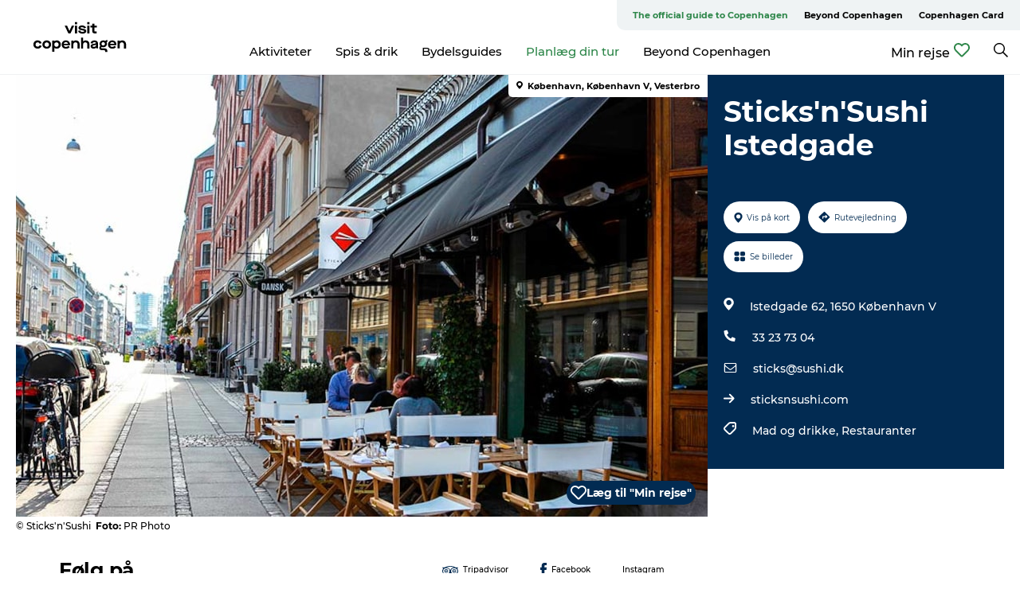

--- FILE ---
content_type: text/html; charset=utf-8
request_url: https://www.visitcopenhagen.dk/koebenhavn/planlaeg-din-tur/sticksnsushi-istedgade-gdk436082
body_size: 34491
content:
<!DOCTYPE html><html lang="da" class=""><head><meta charSet="UTF-8"/><meta http-equiv="X-UA-Compatible" content="IE=edge"/><meta name="viewport" content="width=device-width, initial-scale=1.0, maximum-scale=1.0"/><title>Sticks&#x27;n&#x27;Sushi Istegade | Sushi | VisitCopenhagen  </title><meta name="title" content="Sticks&#x27;n&#x27;Sushi Istegade | Sushi | VisitCopenhagen  "/><meta name="description" content="I gåafstand fra Københavns Hovedbanegård og det livlige Kødbyen ligger Sticks’n’Sushis restaurant på Istedgade."/><meta name="keywords" content="https://files.guidedanmark.org/files/382/208577_Istedgade-1.jpg"/><link rel="canonical" href="https://www.visitcopenhagen.dk/koebenhavn/planlaeg-din-tur/sticksnsushi-istedgade-gdk436082"/><link rel="image_src" href="https://files.guidedanmark.org/files/382/208577_Istedgade-1.jpg"/><meta property="og:site_name" content="Visit Copenhagen"/><meta property="og:url" content="https://www.visitcopenhagen.dk/koebenhavn/planlaeg-din-tur/sticksnsushi-istedgade-gdk436082"/><meta property="og:image" content="https://files.guidedanmark.org/files/382/208577_Istedgade-1.jpg"/><meta property="og:image:url" content="https://files.guidedanmark.org/files/382/208577_Istedgade-1.jpg"/><meta name="twitter:card" content="summary_large_image"/><meta name="twitter:title" content="Sticks&#x27;n&#x27;Sushi Istegade | Sushi | VisitCopenhagen  "/><meta name="twitter:description" content="I gåafstand fra Københavns Hovedbanegård og det livlige Kødbyen ligger Sticks’n’Sushis restaurant på Istedgade."/><meta name="twitter:url" content="https://www.visitcopenhagen.dk/koebenhavn/planlaeg-din-tur/sticksnsushi-istedgade-gdk436082"/><meta name="twitter:image" content="https://files.guidedanmark.org/files/382/208577_Istedgade-1.jpg"/><script type="application/ld+json">{"@context":"https://schema.org","@graph":[{"@type":"Product","name":"Sticks'n'Sushi Istedgade","address":{"@type":"PostalAddress","streetAddress":"Istedgade 62","postalCode":"1650"},"geo":{"@type":"GeoCoordinates","latitude":"55.6696434","longitude":"12.5548137"},"image":{"@type":"ImageObject","url":"https://files.guidedanmark.org/files/382/208577_Istedgade-1.jpg"}}]}</script><meta name="google-site-verification" content="IKWgx7WiFIxy3m4VAM5KNHb0TI97vdexbvMLsxnOU2c"/><meta name="facebook-domain-verification" content="dgfhb672lptt6hvozqq9hl5zvnjtgs"/><meta name="google-site-verification" content="IKWgx7WiFIxy3m4VAM5KNHb0TI97vdexbvMLsxnOU2c"/><meta name="geo" content="t2zgXfJuleQHRsDhATONwX5mPe7bFN"/><script>dataLayer=[];</script><script class="google-tag-manager">
              (function(w,d,s,l,i){w[l]=w[l]||[];w[l].push({'gtm.start':
                new Date().getTime(),event:'gtm.js'});var f=d.getElementsByTagName(s)[0],
                j=d.createElement(s),dl=l!='dataLayer'?'&l='+l:'';j.async=true;j.src=
                'https://www.googletagmanager.com/gtm.js?id='+i+dl;f.parentNode.insertBefore(j,f);
              })(window,document,'script','dataLayer','GTM-NLQJ');
                </script><script class="google-tag-manager">
          (function(w,d,s,l,i){w[l]=w[l]||[];w[l].push({'gtm.start':
            new Date().getTime(),event:'gtm.js'});var f=d.getElementsByTagName(s)[0],
            j=d.createElement(s),dl=l!='dataLayer'?'&l='+l:'';j.async=true;j.src=
            'https://www.googletagmanager.com/gtm.js?id='+i+dl;f.parentNode.insertBefore(j,f);
          })(window,document,'script','dataLayer','GTM-PFBDMCW');
            </script><script id="CookieConsent" src="https://policy.app.cookieinformation.com/uc.js" data-culture="DA" type="text/javascript" defer="" async=""></script><link rel="icon" href="/sites/visitcopenhagen.com/files/icons/Social-Visit-Copenhagen_48px.ico" type="image/x-icon"/><meta name="next-head-count" content="28"/><link rel="preload" href="/_next/static/media/8858de35be6d63bd-s.p.ttf" as="font" type="font/ttf" crossorigin="anonymous" data-next-font="size-adjust"/><link rel="preload" href="/_next/static/media/ade88f670a4a93e2-s.p.woff2" as="font" type="font/woff2" crossorigin="anonymous" data-next-font="size-adjust"/><link rel="preload" href="/_next/static/media/7f4e2cacbacd7c77-s.p.woff" as="font" type="font/woff" crossorigin="anonymous" data-next-font="size-adjust"/><link rel="preload" href="/_next/static/media/fe6ff1c8e748122a-s.p.woff2" as="font" type="font/woff2" crossorigin="anonymous" data-next-font="size-adjust"/><link rel="preload" href="/_next/static/media/9671873632b769ea-s.p.woff2" as="font" type="font/woff2" crossorigin="anonymous" data-next-font="size-adjust"/><link rel="preload" href="/_next/static/media/0020fb129ebc950b-s.p.woff2" as="font" type="font/woff2" crossorigin="anonymous" data-next-font="size-adjust"/><link rel="preload" href="/_next/static/css/f9783be563079af7.css" as="style"/><link rel="stylesheet" href="/_next/static/css/f9783be563079af7.css" data-n-g=""/><noscript data-n-css=""></noscript><script defer="" nomodule="" src="/_next/static/chunks/polyfills-78c92fac7aa8fdd8.js"></script><script defer="" src="/_next/static/chunks/24434.2d78b39796aef039.js"></script><script defer="" src="/_next/static/chunks/90180.2cd874d1f8a55392.js"></script><script defer="" src="/_next/static/chunks/39491.59e2dfc6d907cd4e.js"></script><script defer="" src="/_next/static/chunks/95236.f8c2d12406efbf79.js"></script><script defer="" src="/_next/static/chunks/89311.d4a83a9b96968818.js"></script><script defer="" src="/_next/static/chunks/52576.7c1155037314c9e5.js"></script><script defer="" src="/_next/static/chunks/69305.95e9ec2f7430440a.js"></script><script defer="" src="/_next/static/chunks/16487.c8405206fde0bf11.js"></script><script defer="" src="/_next/static/chunks/61263.cd3f37a049f1982f.js"></script><script defer="" src="/_next/static/chunks/75fc9c18-295119e68f43c671.js"></script><script defer="" src="/_next/static/chunks/22135.5b23275e4359771f.js"></script><script defer="" src="/_next/static/chunks/88035.a55b00c408bb73af.js"></script><script defer="" src="/_next/static/chunks/77654.f3f2dda92b6acb47.js"></script><script defer="" src="/_next/static/chunks/33996.2229128561d62e70.js"></script><script defer="" src="/_next/static/chunks/38606.c791e11a42e15f83.js"></script><script defer="" src="/_next/static/chunks/73999.f214e8f8ebe5101d.js"></script><script defer="" src="/_next/static/chunks/66518.8241159cdeb0e19e.js"></script><script defer="" src="/_next/static/chunks/42911.663eb074ad65fed6.js"></script><script defer="" src="/_next/static/chunks/7969.600288e47a18f32f.js"></script><script defer="" src="/_next/static/chunks/20349.72af27da3c31588d.js"></script><script defer="" src="/_next/static/chunks/407.b80e1eb57de02bcf.js"></script><script defer="" src="/_next/static/chunks/6462.c12763e89d8a44ae.js"></script><script defer="" src="/_next/static/chunks/84041.d231d3637cdb2731.js"></script><script defer="" src="/_next/static/chunks/32299.3c4b62ae9e1c2bb9.js"></script><script src="/_next/static/chunks/webpack-63856f52277dde65.js" defer=""></script><script src="/_next/static/chunks/framework-f0918f007280e2a4.js" defer=""></script><script src="/_next/static/chunks/main-e4ec7a994fac8df8.js" defer=""></script><script src="/_next/static/chunks/pages/_app-dfcb281616405551.js" defer=""></script><script src="/_next/static/chunks/72776-dd4a5de0c04d1828.js" defer=""></script><script src="/_next/static/chunks/51294-05c6ba5fe17e3586.js" defer=""></script><script src="/_next/static/chunks/pages/drupal-f757f6edd3d96ab6.js" defer=""></script><script src="/_next/static/kcTTT74bUDEUWe3UTljfD/_buildManifest.js" defer=""></script><script src="/_next/static/kcTTT74bUDEUWe3UTljfD/_ssgManifest.js" defer=""></script><style data-styled="" data-styled-version="6.0.5">.fHpyup a{padding:6px;position:absolute;top:-40px;left:0px;color:#333;border-right:1px solid #3eba64;border-bottom:1px solid #3eba64;border-bottom-right-radius:8px;background:#2d8649;-webkit-transition:top 1s ease-out;transition:top 1s ease-out;z-index:100;}/*!sc*/
.fHpyup a:focus{position:absolute;left:0px;top:0px;-webkit-transition:top 0.1s ease-in;transition:top 0.1s ease-in;}/*!sc*/
@media (prefers-reduced-motion: reduce){.fHpyup a{transition-duration:0.001ms!important;}}/*!sc*/
@media print{.fHpyup{display:none;}}/*!sc*/
data-styled.g4[id="sc-521c778a-3"]{content:"fHpyup,"}/*!sc*/
.fnpHaN{background-color:#FFF;}/*!sc*/
data-styled.g12[id="sc-1c46d5dd-5"]{content:"fnpHaN,"}/*!sc*/
.izwERR{width:100%;height:65px;background-color:#2d8649;display:flex;justify-content:center;align-content:center;align-items:center;}/*!sc*/
data-styled.g13[id="sc-1c46d5dd-6"]{content:"izwERR,"}/*!sc*/
.kjVbdK{font-size:14px;font-weight:bold;line-height:18px;color:white;}/*!sc*/
data-styled.g14[id="sc-1c46d5dd-7"]{content:"kjVbdK,"}/*!sc*/
.iMgDDq{padding:0 7px;display:flex;justify-content:center;align-items:center;align-content:center;}/*!sc*/
.iMgDDq a{color:white;display:inline-block;padding:0 7px;}/*!sc*/
.iMgDDq svg path{fill:white;}/*!sc*/
.iMgDDq a[title="tiktok"]>svg{width:20px;height:20px;}/*!sc*/
.iMgDDq a[title="tiktok"]{padding-left:2px!important;}/*!sc*/
data-styled.g15[id="sc-1c46d5dd-8"]{content:"iMgDDq,"}/*!sc*/
.buaBos{border-top:2px solid rgb(231, 234, 236);padding:15px 0px;margin-top:40px;display:flex;align-items:center;align-content:center;font-size:14px;}/*!sc*/
@media (max-width: 47.9375em){.buaBos{font-size:12px;flex-direction:column;}}/*!sc*/
data-styled.g16[id="sc-1c46d5dd-9"]{content:"buaBos,"}/*!sc*/
.dOyHic{display:flex;align-content:center;align-items:center;}/*!sc*/
@media (max-width: 47.9375em){.dOyHic{margin:10px 0 20px;}}/*!sc*/
@media (min-width: 48em){.dOyHic{margin:0 20px;flex:1;}}/*!sc*/
.dOyHic a{cursor:pointer;margin:0 20px;color:#000000;}/*!sc*/
.dOyHic a:hover{color:#2d8649;}/*!sc*/
data-styled.g18[id="sc-1c46d5dd-11"]{content:"dOyHic,"}/*!sc*/
.dTjGyd{padding:20px 0;}/*!sc*/
@media (max-width: 47.9375em){.dTjGyd{font-size:14px;}}/*!sc*/
data-styled.g19[id="sc-1c46d5dd-12"]{content:"dTjGyd,"}/*!sc*/
.ciIioz h2{font-size:14px;font-weight:700;margin-bottom:20px;}/*!sc*/
data-styled.g20[id="sc-1c46d5dd-13"]{content:"ciIioz,"}/*!sc*/
.ivbBl{list-style:none;padding:0;}/*!sc*/
.ivbBl li{margin:15px 0;}/*!sc*/
.ivbBl a{color:#000000;}/*!sc*/
.ivbBl a:hover{color:#2d8649;}/*!sc*/
data-styled.g21[id="sc-1c46d5dd-14"]{content:"ivbBl,"}/*!sc*/
.kKnrtv{position:relative;border-bottom:1px solid rgb(240, 241, 243);background-color:#FFF;width:100vw;top:0;transition:all 0.3s;}/*!sc*/
.kKnrtv >div{display:flex;align-items:center;height:100%;}/*!sc*/
.kKnrtv.sticky{position:fixed;z-index:20;}/*!sc*/
@media print{.kKnrtv.sticky{display:none;}}/*!sc*/
@media (max-width: 47.9375em){.kKnrtv{height:44px;}}/*!sc*/
data-styled.g37[id="sc-1c46d5dd-30"]{content:"kKnrtv,"}/*!sc*/
.jOAfxs{width:200px;padding:6px 20px;position:sticky;top:0;}/*!sc*/
.jOAfxs img{max-width:100%;max-height:50px;}/*!sc*/
data-styled.g38[id="sc-1c46d5dd-31"]{content:"jOAfxs,"}/*!sc*/
.cOXcCM{flex:1;display:flex;flex-direction:column;height:100%;}/*!sc*/
.cOXcCM a{text-decoration:none;color:#000000;}/*!sc*/
.cOXcCM a:hover{color:#2d8649;}/*!sc*/
data-styled.g58[id="sc-1c46d5dd-51"]{content:"cOXcCM,"}/*!sc*/
.lbGwco{align-self:flex-end;border-bottom-left-radius:10px;background-color:#eff3f4;}/*!sc*/
.lbGwco ul{padding:0 10px;margin:0;}/*!sc*/
.lbGwco ul li{display:inline-block;list-style:none;}/*!sc*/
.lbGwco ul li.inactive >a{display:none;}/*!sc*/
.lbGwco ul li.active >a{color:#2d8649;}/*!sc*/
.lbGwco ul li a{display:block;font-size:11px;font-weight:bold;padding:12px 10px;}/*!sc*/
data-styled.g59[id="sc-1c46d5dd-52"]{content:"lbGwco,"}/*!sc*/
.gvfgaY{align-self:center;flex:1;display:flex;width:100%;position:relative;top:0;background-color:#FFF;}/*!sc*/
.gvfgaY ul{padding:0;}/*!sc*/
.gvfgaY ul.secondary-menu{flex:1;text-align:center;}/*!sc*/
.gvfgaY ul.search-menu{min-width:200px;text-align:right;}/*!sc*/
.gvfgaY ul li{display:inline-block;vertical-align:middle;list-style:none;padding:0 15px;}/*!sc*/
.gvfgaY ul li a{font-size:15px;padding:0;}/*!sc*/
.gvfgaY ul li.active >a{color:#2d8649;}/*!sc*/
data-styled.g60[id="sc-1c46d5dd-53"]{content:"gvfgaY,"}/*!sc*/
.bPiEZp{cursor:pointer;}/*!sc*/
.bPiEZp span{display:none;}/*!sc*/
data-styled.g68[id="sc-1c46d5dd-61"]{content:"bPiEZp,"}/*!sc*/
.jWQKaT{display:flex;justify-content:space-between;align-content:center;align-items:center;}/*!sc*/
.jWQKaT >div{margin:10px 0;}/*!sc*/
data-styled.g69[id="sc-1c46d5dd-62"]{content:"jWQKaT,"}/*!sc*/
html{line-height:1.15;-webkit-text-size-adjust:100%;}/*!sc*/
body{margin:0;}/*!sc*/
main{display:block;}/*!sc*/
h1{font-size:2em;margin:0.67em 0;}/*!sc*/
hr{box-sizing:content-box;height:0;overflow:visible;}/*!sc*/
pre{font-family:monospace,monospace;font-size:1em;}/*!sc*/
a{background-color:transparent;}/*!sc*/
abbr[title]{border-bottom:none;text-decoration:underline;text-decoration:underline dotted;}/*!sc*/
b,strong{font-weight:bolder;}/*!sc*/
code,kbd,samp{font-family:monospace,monospace;font-size:1em;}/*!sc*/
small{font-size:80%;}/*!sc*/
sub,sup{font-size:75%;line-height:0;position:relative;vertical-align:baseline;}/*!sc*/
sub{bottom:-0.25em;}/*!sc*/
sup{top:-0.5em;}/*!sc*/
img{border-style:none;}/*!sc*/
button,input,optgroup,select,textarea{font-family:inherit;font-size:100%;line-height:1.15;margin:0;}/*!sc*/
button,input{overflow:visible;}/*!sc*/
button,select{text-transform:none;}/*!sc*/
button,[type="button"],[type="reset"],[type="submit"]{-webkit-appearance:button;}/*!sc*/
button::-moz-focus-inner,[type="button"]::-moz-focus-inner,[type="reset"]::-moz-focus-inner,[type="submit"]::-moz-focus-inner{border-style:none;padding:0;}/*!sc*/
button:-moz-focusring,[type="button"]:-moz-focusring,[type="reset"]:-moz-focusring,[type="submit"]:-moz-focusring{outline:1px dotted ButtonText;}/*!sc*/
fieldset{padding:0.35em 0.75em 0.625em;}/*!sc*/
legend{box-sizing:border-box;color:inherit;display:table;max-width:100%;padding:0;white-space:normal;}/*!sc*/
progress{vertical-align:baseline;}/*!sc*/
textarea{overflow:auto;}/*!sc*/
[type="checkbox"],[type="radio"]{box-sizing:border-box;padding:0;}/*!sc*/
[type="number"]::-webkit-inner-spin-button,[type="number"]::-webkit-outer-spin-button{height:auto;}/*!sc*/
[type="search"]{-webkit-appearance:textfield;outline-offset:-2px;}/*!sc*/
[type="search"]::-webkit-search-decoration{-webkit-appearance:none;}/*!sc*/
::-webkit-file-upload-button{-webkit-appearance:button;font:inherit;}/*!sc*/
details{display:block;}/*!sc*/
summary{display:list-item;}/*!sc*/
template{display:none;}/*!sc*/
[hidden]{display:none;}/*!sc*/
data-styled.g70[id="sc-global-ecVvVt1"]{content:"sc-global-ecVvVt1,"}/*!sc*/
*{box-sizing:border-box;}/*!sc*/
*:before,*:after{box-sizing:border-box;}/*!sc*/
body{font-family:'Montserrat',Verdana,Arial,sans-serif;color:#000000;background-color:#FFF;line-height:1.3;font-weight:500;width:100%;max-width:100vw;overflow-x:hidden;}/*!sc*/
body.freeze-scroll{overflow:hidden;}/*!sc*/
@media (max-width: 47.9375em){body{margin-top:44px;}}/*!sc*/
p:last-child{margin-top:0;}/*!sc*/
img{display:block;max-width:100%;height:auto;}/*!sc*/
.text-container a{text-decoration:underline;}/*!sc*/
a{text-decoration:none;color:#2d8649;transition:all 0.3s;}/*!sc*/
a:hover{color:#2d8649;}/*!sc*/
a.link-icon:before{content:"";display:inline-block;width:18px;height:18px;background-size:100%;background-color:#2d8649;background-position:center;background-repeat:no-repeat;margin-right:4px;position:relative;}/*!sc*/
a.link-icon.link-internal:before{top:4px;background-image:url(/static/images/svg/internalLinkMask.svg);}/*!sc*/
a.link-icon.link-mailto:before,a.link-icon.link-external:before{background-image:url(/static/images/svg/linkoutMaskWhite.svg);}/*!sc*/
.paragraph{margin-top:40px;margin-bottom:40px;}/*!sc*/
.paragraph:first-child{margin-top:0;}/*!sc*/
.text-align-right{text-align:right;}/*!sc*/
.text-align-left{text-align:left;}/*!sc*/
.text-align-center{text-align:center;}/*!sc*/
.text-align-justify{text-align:justify;}/*!sc*/
.txt-size-regular{font-weight:400;}/*!sc*/
.txt-size-medium{font-weight:500;}/*!sc*/
.txt-size-bold{font-weight:600;}/*!sc*/
.txt-size-semi-bold{font-weight:700;}/*!sc*/
@keyframes menuOpen{from{height:0px;}to{height:calc(100vh - 100%);}}/*!sc*/
@keyframes highlight{from{background-color:rgba(0,0,0,0.1);}to{background-color:rgba(0,0,0,0);}}/*!sc*/
@media (max-width: 47.9375em){.paragraph.paragraph--columns-2 .paragraph.paragraph--highlight-image,.paragraph.paragraph--columns-3 .paragraph.paragraph--highlight-image{margin-left:-20px;margin-right:-20px;}}/*!sc*/
data-styled.g71[id="sc-global-kxOjPr1"]{content:"sc-global-kxOjPr1,"}/*!sc*/
.jBVDfF{position:fixed;font-size:1px;color:#fff;width:1px;height:1px;overflow:hidden;top:-1px;left:-1px;z-index:99999;}/*!sc*/
data-styled.g72[id="sc-6945e261-0"]{content:"jBVDfF,"}/*!sc*/
.camETg{display:inline-block;width:40px;height:40px;background-size:cover;background-position:center;border-radius:50%;margin-bottom:10px;}/*!sc*/
@media (min-width: 48em){.camETg{margin-bottom:0;margin-right:20px;}}/*!sc*/
.camETg.small{width:16px;height:16px;margin-right:10px;}/*!sc*/
data-styled.g281[id="sc-d279e38c-29"]{content:"camETg,"}/*!sc*/
.enWcTi{padding:14px 15px;cursor:pointer;border:1px solid rgb(225, 226, 227);background-color:rgb(234, 236, 238);display:flex;align-content:center;align-items:center;width:100%;}/*!sc*/
@media (min-width: 48em){.enWcTi{width:30%;}}/*!sc*/
.enWcTi .language-name{flex:1;}/*!sc*/
.enWcTi:after{height:11px;width:11px;border-top:1px solid rgb(193, 196, 199);border-right:1px solid rgb(193, 196, 199);transform:rotate(45deg);content:"";display:block;}/*!sc*/
data-styled.g283[id="sc-d279e38c-31"]{content:"enWcTi,"}/*!sc*/
.gEMIVp{position:relative;padding-left:20px;padding-right:20px;}/*!sc*/
.gEMIVp.xs-1{width:8.33333%;min-width:8.33333%;}/*!sc*/
.gEMIVp.xs-2{width:16.66667%;min-width:16.66667%;}/*!sc*/
.gEMIVp.xs-3{width:25.00000%;min-width:25.00000%;}/*!sc*/
.gEMIVp.xs-4{width:33.33333%;min-width:33.33333%;}/*!sc*/
.gEMIVp.xs-5{width:41.66667%;min-width:41.66667%;}/*!sc*/
.gEMIVp.xs-6{width:50.00000%;min-width:50.00000%;}/*!sc*/
.gEMIVp.xs-7{width:58.33333%;min-width:58.33333%;}/*!sc*/
.gEMIVp.xs-8{width:66.66667%;min-width:66.66667%;}/*!sc*/
.gEMIVp.xs-9{width:75.00000%;min-width:75.00000%;}/*!sc*/
.gEMIVp.xs-10{width:83.33333%;min-width:83.33333%;}/*!sc*/
.gEMIVp.xs-11{width:91.66667%;min-width:91.66667%;}/*!sc*/
.gEMIVp.xs-12{width:100.00000%;min-width:100.00000%;}/*!sc*/
@media (min-width: 23.5em){.gEMIVp.sm-1{width:8.33333%;min-width:8.33333%;}.gEMIVp.sm-2{width:16.66667%;min-width:16.66667%;}.gEMIVp.sm-3{width:25.00000%;min-width:25.00000%;}.gEMIVp.sm-4{width:33.33333%;min-width:33.33333%;}.gEMIVp.sm-5{width:41.66667%;min-width:41.66667%;}.gEMIVp.sm-6{width:50.00000%;min-width:50.00000%;}.gEMIVp.sm-7{width:58.33333%;min-width:58.33333%;}.gEMIVp.sm-8{width:66.66667%;min-width:66.66667%;}.gEMIVp.sm-9{width:75.00000%;min-width:75.00000%;}.gEMIVp.sm-10{width:83.33333%;min-width:83.33333%;}.gEMIVp.sm-11{width:91.66667%;min-width:91.66667%;}.gEMIVp.sm-12{width:100.00000%;min-width:100.00000%;}}/*!sc*/
@media (min-width: 48em){.gEMIVp.md-1{width:8.33333%;min-width:8.33333%;}.gEMIVp.md-2{width:16.66667%;min-width:16.66667%;}.gEMIVp.md-3{width:25.00000%;min-width:25.00000%;}.gEMIVp.md-4{width:33.33333%;min-width:33.33333%;}.gEMIVp.md-5{width:41.66667%;min-width:41.66667%;}.gEMIVp.md-6{width:50.00000%;min-width:50.00000%;}.gEMIVp.md-7{width:58.33333%;min-width:58.33333%;}.gEMIVp.md-8{width:66.66667%;min-width:66.66667%;}.gEMIVp.md-9{width:75.00000%;min-width:75.00000%;}.gEMIVp.md-10{width:83.33333%;min-width:83.33333%;}.gEMIVp.md-11{width:91.66667%;min-width:91.66667%;}.gEMIVp.md-12{width:100.00000%;min-width:100.00000%;}}/*!sc*/
@media (min-width: 64em){.gEMIVp.lg-1{width:8.33333%;min-width:8.33333%;}.gEMIVp.lg-2{width:16.66667%;min-width:16.66667%;}.gEMIVp.lg-3{width:25.00000%;min-width:25.00000%;}.gEMIVp.lg-4{width:33.33333%;min-width:33.33333%;}.gEMIVp.lg-5{width:41.66667%;min-width:41.66667%;}.gEMIVp.lg-6{width:50.00000%;min-width:50.00000%;}.gEMIVp.lg-7{width:58.33333%;min-width:58.33333%;}.gEMIVp.lg-8{width:66.66667%;min-width:66.66667%;}.gEMIVp.lg-9{width:75.00000%;min-width:75.00000%;}.gEMIVp.lg-10{width:83.33333%;min-width:83.33333%;}.gEMIVp.lg-11{width:91.66667%;min-width:91.66667%;}.gEMIVp.lg-12{width:100.00000%;min-width:100.00000%;}}/*!sc*/
@media (min-width: 82.5em){.gEMIVp.xl-1{width:8.33333%;min-width:8.33333%;}.gEMIVp.xl-2{width:16.66667%;min-width:16.66667%;}.gEMIVp.xl-3{width:25.00000%;min-width:25.00000%;}.gEMIVp.xl-4{width:33.33333%;min-width:33.33333%;}.gEMIVp.xl-5{width:41.66667%;min-width:41.66667%;}.gEMIVp.xl-6{width:50.00000%;min-width:50.00000%;}.gEMIVp.xl-7{width:58.33333%;min-width:58.33333%;}.gEMIVp.xl-8{width:66.66667%;min-width:66.66667%;}.gEMIVp.xl-9{width:75.00000%;min-width:75.00000%;}.gEMIVp.xl-10{width:83.33333%;min-width:83.33333%;}.gEMIVp.xl-11{width:91.66667%;min-width:91.66667%;}.gEMIVp.xl-12{width:100.00000%;min-width:100.00000%;}}/*!sc*/
data-styled.g328[id="sc-bb566763-28"]{content:"gEMIVp,"}/*!sc*/
.hPpxAZ{width:100%;max-width:100%;margin-right:auto;margin-left:auto;padding-left:1.25em;padding-right:1.25em;transition:all 0.3s;}/*!sc*/
@media (min-width: 23.5em){.hPpxAZ{width:100%;}}/*!sc*/
@media (min-width: 48em){.hPpxAZ{width:46.75em;}}/*!sc*/
@media (min-width: 64em){.hPpxAZ{width:61.5em;}}/*!sc*/
@media (min-width: 82.5em){.hPpxAZ{width:80em;}}/*!sc*/
data-styled.g329[id="sc-bb566763-29"]{content:"hPpxAZ,"}/*!sc*/
.bDfWb a{display:flex;justify-content:center;align-items:center;}/*!sc*/
.bDfWb span{margin-right:5px;cursor:pointer;}/*!sc*/
.bDfWb svg path{fill:#2d8649;}/*!sc*/
data-styled.g335[id="sc-bb566763-35"]{content:"bDfWb,"}/*!sc*/
.kLBSZd{max-width:1450px;margin-right:auto;margin-left:auto;padding-left:1.25em;padding-right:1.25em;transition:all 0.3s;}/*!sc*/
.kLBSZd.no-padding{padding:0;}/*!sc*/
data-styled.g339[id="sc-bb566763-39"]{content:"kLBSZd,"}/*!sc*/
.cBBUa-D{display:flex;flex-direction:row;flex-wrap:wrap;margin-left:-20px;margin-right:-20px;min-width:100%;}/*!sc*/
data-styled.g374[id="sc-bb566763-74"]{content:"cBBUa-D,"}/*!sc*/
.bAZmJe{max-width:800px;margin-right:auto;margin-left:auto;padding-left:1.25em;padding-right:1.25em;}/*!sc*/
.bAZmJe.text-left{margin-left:0;padding-left:0;text-align:left;}/*!sc*/
.bAZmJe.text-right{margin-right:0;padding-right:0;text-align:right;}/*!sc*/
.bAZmJe.text-center{text-align:center;}/*!sc*/
.bAZmJe h1{font-weight:900;font-size:40px;letter-spacing:-0.5px;}/*!sc*/
@media (max-width: 47.9375em){.bAZmJe h1{font-size:26px;}}/*!sc*/
.bAZmJe h2{font-weight:700;font-size:25px;letter-spacing:-0.5px;}/*!sc*/
@media (max-width: 47.9375em){.bAZmJe h2{font-size:19px;}}/*!sc*/
.bAZmJe h3,.bAZmJe h4{font-weight:700;font-size:18px;letter-spacing:-0.5px;}/*!sc*/
@media (max-width: 47.9375em){.bAZmJe h3,.bAZmJe h4{font-size:16px;}}/*!sc*/
data-styled.g390[id="sc-bb566763-90"]{content:"bAZmJe,"}/*!sc*/
@media (max-width: 47.9375em){.bPGLSi{padding-left:0;padding-right:0;}}/*!sc*/
data-styled.g459[id="sc-f8176ca3-0"]{content:"bPGLSi,"}/*!sc*/
.igLRvm{padding-bottom:2.5em;}/*!sc*/
.igLRvm .padding-0{padding:0;}/*!sc*/
@media (max-width: 63.9375em){.igLRvm{margin-top:55px;}}/*!sc*/
data-styled.g460[id="sc-f8176ca3-1"]{content:"igLRvm,"}/*!sc*/
.iaWucu{width:70%;display:flex;}/*!sc*/
@media (max-width: 63.9375em){.iaWucu{width:65%;}}/*!sc*/
@media (max-width: 47.9375em){.iaWucu{width:100%;}}/*!sc*/
data-styled.g461[id="sc-f8176ca3-2"]{content:"iaWucu,"}/*!sc*/
@media (max-width: 47.9375em){.hiHBVT{width:100%;}}/*!sc*/
data-styled.g462[id="sc-f8176ca3-3"]{content:"hiHBVT,"}/*!sc*/
@media (max-width: 47.9375em){.dTQpbO{padding-left:0;padding-right:0;}}/*!sc*/
data-styled.g463[id="sc-f8176ca3-4"]{content:"dTQpbO,"}/*!sc*/
.kTabag{width:70%;height:555px;min-height:555px;position:relative;float:left;margin-bottom:40px;}/*!sc*/
@media (max-width: 63.9375em){.kTabag{width:65%;}}/*!sc*/
@media (max-width: 47.9375em){.kTabag{width:100%;height:210px;min-height:210px;margin-bottom:0;float:none;}}/*!sc*/
data-styled.g464[id="sc-f8176ca3-5"]{content:"kTabag,"}/*!sc*/
.eymwOi{height:100%;width:100%;position:relative;}/*!sc*/
.eymwOi img{width:100%;height:100%;object-fit:cover;}/*!sc*/
.eymwOi span{z-index:1;position:absolute;top:0;left:0;background:#a3eabf;color:#07203b;padding:11px 10px;border-radius:0 0 5px 0;font-size:10px;font-weight:bold;line-height:11px;}/*!sc*/
data-styled.g465[id="sc-f8176ca3-6"]{content:"eymwOi,"}/*!sc*/
.kKgnec{width:30%;background-color:#022b52;padding:25px 35px 20px 35px;color:#ffffff;float:right;position:relative;}/*!sc*/
@media (max-width: 82.4375em){.kKgnec{padding:25px 20px 20px 20px;}}/*!sc*/
@media (max-width: 63.9375em){.kKgnec{width:35%;}}/*!sc*/
@media (max-width: 47.9375em){.kKgnec{width:100%;float:none;position:inherit;text-align:center;padding:50px 20px 20px 20px;}}/*!sc*/
data-styled.g467[id="sc-f8176ca3-8"]{content:"kKgnec,"}/*!sc*/
.iVLTu{position:sticky;top:55px;padding:30px 35px 35px 35px;}/*!sc*/
@media (max-width: 82.4375em){.iVLTu{padding:30px 20px 35px 20px;}}/*!sc*/
@media (max-width: 63.9375em){.iVLTu{width:35%;}}/*!sc*/
@media (max-width: 47.9375em){.iVLTu{width:100%;position:inherit;padding:30px 20px 30px 20px;}}/*!sc*/
data-styled.g468[id="sc-f8176ca3-9"]{content:"iVLTu,"}/*!sc*/
.kGVlIW{font-size:36px;line-height:42px;margin:0;}/*!sc*/
@media (max-width: 47.9375em){.kGVlIW{font-size:26px;line-height:32px;}}/*!sc*/
data-styled.g472[id="sc-f8176ca3-13"]{content:"kGVlIW,"}/*!sc*/
.julIoh{display:flex;flex-wrap:wrap;justify-content:flex-start;margin:0 0 20px 0;}/*!sc*/
@media (max-width: 23.4375em){.julIoh{width:100%;justify-content:space-around;margin:0 -10px 20px -10px;width:auto;}}/*!sc*/
data-styled.g473[id="sc-f8176ca3-14"]{content:"julIoh,"}/*!sc*/
.fefxPf{padding:30px 0 0 0;}/*!sc*/
.fefxPf:empty{padding:0;}/*!sc*/
.fefxPf button{margin:0 0 20px 0!important;}/*!sc*/
.fefxPf a:last-child button{margin-bottom:0px!important;}/*!sc*/
data-styled.g474[id="sc-f8176ca3-15"]{content:"fefxPf,"}/*!sc*/
.gtssAg{cursor:pointer;display:flex;justify-content:center;align-items:center;border:none;color:#022b52;}/*!sc*/
.gtssAg:last-of-type{margin:0 0 10px 0;}/*!sc*/
data-styled.g475[id="sc-f8176ca3-16"]{content:"gtssAg,"}/*!sc*/
.hiXYwN{border-radius:35px;background:#ffffff;margin:0 10px 10px 0;padding:0;}/*!sc*/
.hiXYwN svg{margin:0 5px 0 0;}/*!sc*/
.hiXYwN svg path{fill:#022b52;}/*!sc*/
.hiXYwN .btn-round-content{padding:13px;margin:0;color:inherit;font-size:10px;line-height:11px;display:flex;justify-content:center;align-items:center;}/*!sc*/
@media (max-width: 23.4375em){.hiXYwN{margin:0 0 10px 0;}.hiXYwN .btn-round-content{padding:13px 10px;}}/*!sc*/
data-styled.g476[id="sc-f8176ca3-17"]{content:"hiXYwN,"}/*!sc*/
.kIlebw{z-index:9;position:relative;}/*!sc*/
.kIlebw.no-image{margin-top:0;}/*!sc*/
data-styled.g478[id="sc-f8176ca3-19"]{content:"kIlebw,"}/*!sc*/
.jiBwhG{font-size:18px;line-height:28px;margin-top:15px;margin-bottom:25px;word-break:break-word;}/*!sc*/
@media (max-width: 47.9375em){.jiBwhG{font-size:16px;line-height:26px;}}/*!sc*/
.jiBwhG a{word-break:break-word;}/*!sc*/
.jiBwhG h1,.jiBwhG h2,.jiBwhG h3,.jiBwhG h4{margin:23px 0 10px 0;}/*!sc*/
.jiBwhG h2{font-size:21px;line-height:25px;}/*!sc*/
.jiBwhG p{margin:0 0 18px 0;}/*!sc*/
@media (max-width: 47.9375em){.jiBwhG p{margin:0 0 16px 0;}}/*!sc*/
data-styled.g480[id="sc-f8176ca3-21"]{content:"jiBwhG,"}/*!sc*/
.fuXQAW{font-size:12px;line-height:13px;margin:5px 0 0 0;}/*!sc*/
.fuXQAW span{font-weight:bold;}/*!sc*/
@media (max-width: 47.9375em){.fuXQAW{color:#aabccd;text-align:center;background-color:#022b52;margin:0;padding:5px 0 0 0;}}/*!sc*/
data-styled.g481[id="sc-f8176ca3-22"]{content:"fuXQAW,"}/*!sc*/
</style></head><body><div id="__next"><main class="__className_9cab95"><div class="sc-6945e261-0 jBVDfF"> </div><div class="sc-521c778a-3 fHpyup"><a href="#maincontent">Gå til indhold</a></div><div id="sticky-header-wrap" class="sc-1c46d5dd-30 kKnrtv"><div class="sc-bb566763-39 kLBSZd no-padding container"><div class="sc-1c46d5dd-31 jOAfxs"><a class="link-internal" title="Gå tilbage til forsiden" href="/"><img alt="Visit Copenhagen" width="160" height="31" src="/sites/visitcopenhagen.com/files/2023-06/VisitCPH_logo_pos_rgb_site.svg" fetchpriority="auto" loading="lazy"/></a></div><div class="sc-1c46d5dd-51 cOXcCM"><div class="sc-1c46d5dd-52 lbGwco"><ul class="menu primary-menu"><li class="active"><a class="link-internal" href="/node/1345">The official guide to Copenhagen</a></li><li class=""><a class="link-internal" href="/beyondcopenhagen">Beyond Copenhagen</a></li><li class=""><a class="link-external" target="_blank" rel="noopener" href="https://copenhagencard.com/da">Copenhagen Card</a></li></ul></div><div class="sc-1c46d5dd-53 gvfgaY"><ul class="menu secondary-menu"><li class=""><a class="link-internal" href="/kobenhavn/aktiviteter/det-kan-du-lave-i-kobenhavn">Aktiviteter</a></li><li class=""><a class="link-internal" href="/kobenhavn/spis-drik">Spis &amp; drik</a></li><li class=""><a class="link-internal" href="/koebenhavn/bydele/bydelsguides-gaa-paa-opdagelse-i-hele-koebenhavn">Bydelsguides</a></li><li class="active"><a class="link-internal" href="/kobenhavn/planlaeg-din-tur/planlaeg">Planlæg din tur</a></li><li class=""><a class="link-internal" href="/beyondcopenhagen">Beyond Copenhagen</a></li></ul><ul class="menu search-menu"><li><div class="sc-bb566763-35 bDfWb"><span>Min rejse</span><svg xmlns="http://www.w3.org/2000/svg" width="20" viewBox="0 0 27 24" version="1.1"><path d="M24.1734375,1.734375 C21.1253906,-0.796875 16.4162109,-0.416666667 13.4999939,2.515625 C10.5837891,-0.416666667 5.87460938,-0.802083333 2.8265625,1.734375 C-1.1390625,5.03125 -0.558984375,10.40625 2.26757813,13.2552083 L11.5171875,22.5625 C12.0445313,23.09375 12.7511719,23.390625 13.4999939,23.390625 C14.2541016,23.390625 14.9554688,23.0989583 15.4828125,22.5677083 L24.7324219,13.2604167 C27.5537109,10.4114583 28.1443359,5.03645833 24.1734375,1.734375 Z M22.9289063,11.5 L13.6792969,20.8072917 C13.5527344,20.9322917 13.4472656,20.9322917 13.3207031,20.8072917 L4.07109375,11.5 C2.14628906,9.5625 1.75605469,5.89583333 4.45605469,3.65104167 C6.50742188,1.94791667 9.67148438,2.203125 11.6542969,4.19791667 L13.5,6.05729167 L15.3457031,4.19791667 C17.3390625,2.19270833 20.503125,1.94791667 22.5439453,3.64583333 C25.2386719,5.890625 24.8378906,9.578125 22.9289063,11.5 L22.9289063,11.5 Z" fill="white" fill-rule="nonzero" stroke="none" stroke-width="1"></path></svg></div></li><li><a tabindex="0" class="sc-1c46d5dd-61 bPiEZp"><svg xmlns="http://www.w3.org/2000/svg" version="1.1" viewBox="0 0 18.508 18.508" width="18"><path d="M 12.264 2.111 C 10.856 0.704 9.164 0 7.188 0 C 5.21 0 3.518 0.704 2.11 2.111 C 0.704 3.52 0 5.211 0 7.187 c 0 1.977 0.704 3.67 2.111 5.077 c 1.408 1.407 3.1 2.111 5.076 2.111 c 1.708 0 3.22 -0.54 4.538 -1.617 l 5.705 5.75 l 1.078 -1.078 l -5.75 -5.705 c 1.078 -1.318 1.617 -2.83 1.617 -4.537 c 0 -1.977 -0.704 -3.67 -2.111 -5.077 Z m -9.12 1.034 C 4.254 2.007 5.6 1.437 7.188 1.437 c 1.588 0 2.943 0.562 4.066 1.685 c 1.123 1.123 1.684 2.478 1.684 4.066 c 0 1.587 -0.561 2.942 -1.684 4.065 c -1.123 1.123 -2.478 1.684 -4.066 1.684 c -1.587 0 -2.942 -0.561 -4.065 -1.684 C 2 10.13 1.437 8.775 1.437 7.187 c 0 -1.587 0.57 -2.934 1.708 -4.042 Z" fill-rule="evenodd" stroke="none" stroke-width="1"></path></svg><span>Søg</span></a></li></ul></div></div></div></div><div class="sc-bb566763-39 kLBSZd container"><div class="sc-1c46d5dd-62 jWQKaT"></div></div><div id="maincontent"><div class="sc-f8176ca3-1 igLRvm" lang="da"><div class="sc-bb566763-39 kLBSZd sc-f8176ca3-0 bPGLSi container"><div class="sc-f8176ca3-5 kTabag"><div class="sc-f8176ca3-6 eymwOi"><img src="https://gdkfiles.visitdenmark.com/files/382/208577_Istedgade-1.jpg?width=987" fetchpriority="auto" loading="lazy" layout="fill"/></div><div class="sc-f8176ca3-22 fuXQAW">© <!-- -->  <span>Foto<!-- -->:</span> </div></div><div class="sc-f8176ca3-8 kKgnec"><h1 class="sc-f8176ca3-13 kGVlIW">Sticks&#x27;n&#x27;Sushi Istedgade</h1></div><div top="55" class="sc-f8176ca3-8 sc-f8176ca3-9 kKgnec iVLTu"><div class="sc-f8176ca3-14 julIoh"><button class="sc-f8176ca3-16 sc-f8176ca3-17 gtssAg hiXYwN"><div class="btn-round-content"><svg width="15" height="14" viewBox="0 0 15 15" version="1.1" xmlns="http://www.w3.org/2000/svg" xmlns:xlink="http://www.w3.org/1999/xlink"><title>Shape</title><g id="Symbols" stroke="none" stroke-width="1" fill="none" fill-rule="evenodd"><g id="GDK/Mobile/Directions-(Mobile)" transform="translate(-14.000000, -13.000000)" fill="#022B52" fill-rule="nonzero"><path d="M28.5877043,19.569089 L22.0883815,13.264374 C21.7250022,12.9118753 21.1355268,12.9118753 20.7718572,13.264374 L14.2725345,19.569089 C13.9091552,19.9218692 13.9091552,20.4934126 14.2725345,20.8461929 L20.7718572,27.1509078 C21.1352365,27.5036881 21.724712,27.5036881 22.0883815,27.1509078 L28.5877043,20.8461929 C28.9510836,20.4934126 28.9510836,19.9218692 28.5877043,19.569089 Z M25.6032246,19.7142386 L23.2241565,21.9161263 C23.0795082,22.0501149 22.8447373,21.9472865 22.8447373,21.7495613 L22.8447373,20.2275308 L20.1325827,20.2275308 L20.1325827,22.0404836 C20.1325827,22.1656906 20.0314419,22.2671026 19.9065698,22.2671026 L19.0025182,22.2671026 C18.8776461,22.2671026 18.7765053,22.1656906 18.7765053,22.0404836 L18.7765053,19.7742927 C18.7765053,19.2737478 19.1813509,18.8678163 19.6805569,18.8678163 L22.8447373,18.8678163 L22.8447373,17.3457859 C22.8447373,17.148344 23.0792257,17.0452323 23.2241565,17.1792208 L25.6032246,19.3811086 C25.7001276,19.4709064 25.7001276,19.6244408 25.6032246,19.7142386 Z" id="Shape"></path></g></g></svg>Rutevejledning</div></button><button class="sc-f8176ca3-16 sc-f8176ca3-17 gtssAg hiXYwN"><div class="btn-round-content"><svg width="15" height="13" viewBox="0 0 15 14" version="1.1" xmlns="http://www.w3.org/2000/svg" xmlns:xlink="http://www.w3.org/1999/xlink"><title>Group 2</title><g id="Symbols" stroke="none" stroke-width="1" fill="none" fill-rule="evenodd"><g id="GDK/Mobile/Gallery-(Mobile)" transform="translate(-14.000000, -13.000000)" fill="#022B52"><g id="Group-2" transform="translate(14.000000, 13.000000)"><rect id="Rectangle" x="7.93025955" y="0" width="6.5912621" height="5.96670935" rx="2"></rect><rect id="Rectangle-Copy-8" x="7.93025955" y="7.17883056" width="6.5912621" height="5.96670935" rx="2"></rect><rect id="Rectangle-Copy-7" x="0" y="0" width="6.5912621" height="5.96670935" rx="2"></rect><rect id="Rectangle-Copy-9" x="0" y="7.17883056" width="6.5912621" height="5.96670935" rx="2"></rect></g></g></g></svg>Se billeder</div></button></div><div class="sc-f8176ca3-15 fefxPf"></div></div><div class="sc-f8176ca3-2 iaWucu"><div class="sc-bb566763-29 hPpxAZ sc-f8176ca3-3 hiHBVT container"><div class="sc-f8176ca3-19 kIlebw"><div class="sc-bb566763-90 bAZmJe sc-f8176ca3-4 dTQpbO text-container"><div class="sc-f8176ca3-21 jiBwhG"><div><p><strong>I gåafstand fra Københavns Hovedbanegård og det livlige Kødbyen ligger Sticks’n’Sushis restaurant på Istedgade. </strong></p><p>Stedet er perfekt til en afslappet middag ved fællesbordene, inden I skal opleve Vesterbros mangeartede udvalg af barer og beværtninger. </p><p>Sticks’n’Sushi er en sushirestaurant selv for dem, der ikke kan lide fisk. De har et bredt udvalg af kød, lige fra fritgående kylling, kalv og wagyu-kød til certificeret bæredygtig fisk og økologisk gris. De tilbyder også vegetariske og veganske alternativer og bruger så mange økologiske råvarer, som de kan.</p></div></div></div></div></div></div></div><span style="display:none"><img src="https://www.guidedanmark.org/Stats/Register?p=436082&amp;c=330" alt=""/></span></div></div><div class="sc-1c46d5dd-5 fnpHaN"><div class="sc-1c46d5dd-6 izwERR"><h2 class="sc-1c46d5dd-7 kjVbdK">Get Social<!-- -->:</h2><div class="sc-1c46d5dd-8 iMgDDq"><a class="link-external" target="_blank" title="facebook" rel="noopener" href="https://facebook.com/visitcopenhagen"><svg xmlns="http://www.w3.org/2000/svg" version="1.1" viewBox="0 0 8 18" width="8"><path d="M8 5.82H5.277V3.94c0-.716.425-.895.766-.895h1.872V0H5.277C2.383 0 1.702 2.328 1.702 3.761v2.06H0v3.134h1.702V18h3.575V8.955H7.66L8 5.821z"></path></svg></a><a class="link-external" target="_blank" title="instagram" rel="noopener" href="https://www.instagram.com/visitcopenhagen/"><svg xmlns="http://www.w3.org/2000/svg" version="1.1" viewBox="0 0 20.955 20.955" width="20"><path fill-rule="evenodd" stroke="none" stroke-width="1" d="M19.013 14.768c-.068 1.038-.203 1.58-.339 1.964-.203.452-.384.858-.79 1.174-.384.384-.723.587-1.174.79-.384.136-.926.34-1.965.34-1.106.067-1.445.067-4.268.067-2.822 0-3.138 0-4.267-.068-1.039-.067-1.581-.203-1.965-.338-.451-.204-.858-.384-1.174-.79-.384-.385-.587-.723-.79-1.175-.136-.384-.34-.926-.34-1.964-.067-1.107-.067-1.445-.067-4.268 0-2.823 0-3.139.068-4.268.068-1.038.203-1.58.339-1.964.203-.452.384-.858.79-1.175.384-.383.723-.587 1.174-.79a5.484 5.484 0 0 1 1.965-.339c1.129-.067 1.467-.067 4.267-.067 2.823 0 3.14 0 4.268.067 1.039.068 1.58.204 1.965.339.451.203.858.384 1.174.79.384.384.587.723.79 1.175.136.384.339.926.339 1.964.068 1.107.068 1.445.068 4.268 0 2.823 0 3.138-.068 4.268m1.874-8.626c.068 1.129.068 1.513.068 4.335 0 2.823 0 3.23-.136 4.403 0 1.107-.203 1.897-.451 2.552-.249.655-.588 1.31-1.174 1.83-.588.518-1.175.902-1.83 1.173-.654.18-1.422.384-2.551.452-1.13.068-1.445.068-4.336.068-2.89 0-3.229 0-4.335-.136-1.107 0-1.897-.203-2.552-.451a4.953 4.953 0 0 1-1.829-1.174 4.408 4.408 0 0 1-1.242-1.83c-.248-.654-.384-1.422-.451-2.551C0 13.683 0 13.277 0 10.477c0-2.8 0-3.206.09-4.335 0-1.107.181-1.897.452-2.552.316-.655.655-1.242 1.242-1.896A4.999 4.999 0 0 1 3.613.519C4.268.271 5.058.135 6.165.068 7.27 0 7.677 0 10.477 0c2.823 0 3.23 0 4.404.135 1.106 0 1.896.204 2.551.452a4.946 4.946 0 0 1 1.83 1.174c.586.52.903 1.107 1.173 1.83.181.654.384 1.422.452 2.55zM10.5 14.014c-1.941 0-3.559-1.618-3.559-3.56 0-1.94 1.618-3.558 3.559-3.558s3.559 1.618 3.559 3.559c0 1.94-1.595 3.559-3.559 3.559zm0-9.06a5.513 5.513 0 0 0-5.5 5.5c0 3.028 2.473 5.5 5.5 5.5s5.5-2.472 5.5-5.5c0-3.027-2.473-5.5-5.5-5.5zm5.5-1c-.527 0-1 .473-1 1 0 .528.473 1 1 1s1-.417 1-1c0-.581-.473-1-1-1z"></path></svg></a><a class="link-external" target="_blank" title="youtube" rel="noopener" href="https://www.youtube.com/user/WonderfulCopenhagen/featured"><svg xmlns="http://www.w3.org/2000/svg" width="20" viewBox="0 0 20 14" version="1.1"><path fill-rule="nonzero" stroke="none" stroke-width="1" d="M19.869 3.107c0-1.638-1.294-2.968-2.89-2.968C14.702.039 12.375-.004 10 0 7.625-.002 5.298.04 3.021.14 1.428.139.133 1.469.133 3.107A51.3 51.3 0 0 0 0 7.001a51.357 51.357 0 0 0 .133 3.894c0 1.638 1.293 2.968 2.888 2.968 2.274.097 4.604.142 6.979.137 2.372.005 4.701-.04 6.977-.137 1.594 0 2.889-1.33 2.889-2.968.098-1.3.138-2.597.134-3.894a51.25 51.25 0 0 0-.131-3.894zM7.5 11.454v-8.91L13.751 7z"></path></svg></a><a class="link-external" target="_blank" title="newsletter" rel="noopener" href="https://manage.kmail-lists.com/subscriptions/subscribe?a=RsRM49&amp;g=XrJJ64"><svg xmlns="http://www.w3.org/2000/svg" version="1.1" width="20" x="0" y="0" viewBox="0 0 511.996 511.996" style="enable-background:new 0 0 512 512" xml:space="preserve"><g><path xmlns="http://www.w3.org/2000/svg" d="m230.9 253.371c13.369 8.913 36.827 8.914 50.199-.001.002-.001.005-.003.007-.004l227.865-151.911c-7.474-21.616-28.018-37.188-52.142-37.188h-401.663c-24.125 0-44.668 15.572-52.143 37.188l227.87 151.912c.003.002.005.002.007.004z" fill="#ffffff" data-original="#000000"></path><path xmlns="http://www.w3.org/2000/svg" d="m297.746 278.328c-.003.002-.005.004-.007.005-11.702 7.801-26.724 11.702-41.741 11.702-15.02 0-30.036-3.9-41.739-11.703-.002-.001-.003-.002-.005-.003l-214.254-142.835v257.072c0 30.417 24.747 55.163 55.166 55.163h401.666c30.418 0 55.164-24.746 55.164-55.163v-257.072z" fill="#ffffff" data-original="#000000"></path></g></svg></a></div></div><div class="sc-bb566763-29 hPpxAZ container"><div class="sc-1c46d5dd-12 dTjGyd"><div class="sc-bb566763-74 cBBUa-D"><div class="sc-bb566763-28 gEMIVp xs-6 md-3"><div class="sc-1c46d5dd-13 ciIioz"><h2>Nyttige links</h2></div><ul class="sc-1c46d5dd-14 ivbBl"><li><a class="link-internal" title="Web tilgængelighed" href="/was">Web tilgængelighed</a></li><li><a class="link-internal" title="Editorial policy" href="/koebenhavn/diverse/editorial-policy">Editorial policy</a></li></ul></div><div class="sc-bb566763-28 gEMIVp xs-6 md-3"><div class="sc-1c46d5dd-13 ciIioz"><h2>Andre sider</h2></div><ul class="sc-1c46d5dd-14 ivbBl"><li><a class="link-external" target="_blank" title="Wonderful Copenhagen" rel="noopener" href="https://www.wonderfulcopenhagen.com">Wonderful Copenhagen</a></li><li><a class="link-external" target="_blank" title="Cruise Denmark – Copenhagen and beyond" rel="noopener" href="https://www.wonderfulcopenhagen.com/cruise">Cruise Denmark – Copenhagen and beyond</a></li><li><a class="link-external" target="_blank" title="Copenhagen Convention Bureau" rel="noopener" href="https://www.wonderfulcopenhagen.com/convention-bureau/copenhagen-cvb">Copenhagen Convention Bureau</a></li><li><a class="link-external" target="_blank" title="Travel Trade" rel="noopener" href="https://www.wonderfulcopenhagen.com/traveltrade">Travel Trade</a></li><li><a class="link-external" target="_blank" title="Copenhagen Card" rel="noopener" href="https://copenhagencard.com">Copenhagen Card</a></li></ul></div><div class="sc-bb566763-28 gEMIVp xs-6 md-3"><div class="sc-1c46d5dd-13 ciIioz"><h2>Kontakt</h2></div><ul class="sc-1c46d5dd-14 ivbBl"><li><a class="link-external" target="_blank" title="Contact VisitCopenhagen" rel="noopener" href="https://www.visitcopenhagen.com/copenhagen/diverse/contact-information">Contact VisitCopenhagen</a></li></ul></div></div></div><div class="sc-1c46d5dd-9 buaBos"><div class="sc-1c46d5dd-10 JATgE">Visit Copenhagen<!-- --> ©<!-- --> <!-- -->2026</div><div class="sc-1c46d5dd-11 dOyHic"><a class="link-internal" title="Data Protection Notice" href="/dataprotection">Data Protection Notice</a></div><div tabindex="0" role="button" class="sc-d279e38c-31 enWcTi"><span style="background-image:url(/static/images/flags/da.svg)" class="sc-d279e38c-29 camETg small"></span><span class="language-name">Danish</span></div></div></div></div><div id="modal-root"></div></main></div><script id="__NEXT_DATA__" type="application/json">{"props":{"pageProps":{},"initialReduxState":{"content":{"entity":{"id":"bae5286b-7041-4e6a-9d44-97cee9bf31c8","type":"product--product","entity_type":"product","root":null,"template_suggestions":["entity","product","product--product"],"bundle":"product","attributes":{"drupal_internal__id":422,"langcode":"da","pid":436082,"period_id":0,"next_period":false,"title":"Sticks'n'Sushi Istedgade","canonical_url":null,"updated":"2025-11-04T14:56:01+00:00","html_meta_tag_description":{"value":"\u003cp\u003e\u003cstrong\u003eI gåafstand fra Københavns Hovedbanegård og det livlige Kødbyen ligger Sticks’n’Sushis restaurant på Istedgade.\u003c/strong\u003e\u003c/p\u003e","format":null,"processed":"\u003cp\u003e\u0026lt;p\u0026gt;\u0026lt;strong\u0026gt;I gåafstand fra Københavns Hovedbanegård og det livlige Kødbyen ligger Sticks’n’Sushis restaurant på Istedgade.\u0026lt;/strong\u0026gt;\u0026lt;/p\u0026gt;\u003c/p\u003e\n"},"html_meta_tag_title":{"value":"\u003cp\u003eSticks'n'Sushi Istegade | Sushi | VisitCopenhagen\u003c/p\u003e\r\n\u003cp\u003e \u003c/p\u003e","format":null,"processed":"\u003cp\u003e\u0026lt;p\u0026gt;Sticks\u0026#039;n\u0026#039;Sushi Istegade | Sushi | VisitCopenhagen\u0026lt;/p\u0026gt;\u003cbr /\u003e\n\u0026lt;p\u0026gt; \u0026lt;/p\u0026gt;\u003c/p\u003e\n"},"html_meta_tags":null,"field_first_image_copyright":"Sticks'n'Sushi","field_first_image_photographer":"PR Photo","field_first_image_alt":"Sticks'n'Sushi Istedgade","field_first_image_description":null,"period_data":null,"address":"Istedgade 62 ","post_code":"1650","city":"København V","region":null,"latitude":"55.6696434","longitude":"12.5548137","phone":null,"fax":null,"email":"sticks@sushi.dk","is_marked_recurring":false,"default_langcode":true,"fallback_language":null,"metatag":null,"meta_info":{"path":"/koebenhavn/planlaeg-din-tur/sticksnsushi-istedgade-gdk436082","meta":[{"tag":"meta","attributes":{"name":"title","content":"Sticks'n'Sushi Istegade | Sushi | VisitCopenhagen  "}},{"tag":"meta","attributes":{"name":"description","content":"I gåafstand fra Københavns Hovedbanegård og det livlige Kødbyen ligger Sticks’n’Sushis restaurant på Istedgade."}},{"tag":"meta","attributes":{"name":"keywords","content":"https://files.guidedanmark.org/files/382/208577_Istedgade-1.jpg"}},{"tag":"link","attributes":{"rel":"canonical","href":"https://www.visitcopenhagen.dk/koebenhavn/planlaeg-din-tur/sticksnsushi-istedgade-gdk436082"}},{"tag":"link","attributes":{"rel":"image_src","href":"https://files.guidedanmark.org/files/382/208577_Istedgade-1.jpg"}},{"tag":"meta","attributes":{"property":"og:site_name","content":"Visit Copenhagen"}},{"tag":"meta","attributes":{"property":"og:url","content":"https://www.visitcopenhagen.dk/koebenhavn/planlaeg-din-tur/sticksnsushi-istedgade-gdk436082"}},{"tag":"meta","attributes":{"property":"og:image","content":"https://files.guidedanmark.org/files/382/208577_Istedgade-1.jpg"}},{"tag":"meta","attributes":{"property":"og:image:url","content":"https://files.guidedanmark.org/files/382/208577_Istedgade-1.jpg"}},{"tag":"meta","attributes":{"name":"twitter:card","content":"summary_large_image"}},{"tag":"meta","attributes":{"name":"twitter:title","content":"Sticks'n'Sushi Istegade | Sushi | VisitCopenhagen  "}},{"tag":"meta","attributes":{"name":"twitter:description","content":"I gåafstand fra Københavns Hovedbanegård og det livlige Kødbyen ligger Sticks’n’Sushis restaurant på Istedgade."}},{"tag":"meta","attributes":{"name":"twitter:url","content":"https://www.visitcopenhagen.dk/koebenhavn/planlaeg-din-tur/sticksnsushi-istedgade-gdk436082"}},{"tag":"meta","attributes":{"name":"twitter:image","content":"https://files.guidedanmark.org/files/382/208577_Istedgade-1.jpg"}},{"tag":"meta","attributes":{"name":"@type","content":"Place","group":"schema_place","schema_metatag":true}},{"tag":"meta","attributes":{"name":"name","content":"Sticks'n'Sushi Istedgade","group":"schema_place","schema_metatag":true}},{"tag":"meta","attributes":{"name":"address","content":{"@type":"PostalAddress","streetAddress":"Istedgade 62","postalCode":"1650"},"group":"schema_place","schema_metatag":true}},{"tag":"meta","attributes":{"name":"geo","content":{"@type":"GeoCoordinates","latitude":"55.6696434","longitude":"12.5548137"},"group":"schema_place","schema_metatag":true}},{"tag":"meta","attributes":{"name":"@type","content":"Product","group":"schema_product","schema_metatag":true}},{"tag":"meta","attributes":{"name":"name","content":"Sticks'n'Sushi Istedgade","group":"schema_product","schema_metatag":true}},{"tag":"meta","attributes":{"name":"image","content":{"@type":"ImageObject","url":"https://files.guidedanmark.org/files/382/208577_Istedgade-1.jpg"},"group":"schema_product","schema_metatag":true}}]},"path":{"alias":"/koebenhavn/planlaeg-din-tur/sticksnsushi-istedgade-gdk436082","pid":163729,"langcode":"da"},"content_translation_source":"und","content_translation_outdated":false,"content_translation_status":true,"content_translation_created":"2018-12-04T12:45:42+00:00","content_translation_changed":"2025-11-04T14:56:01+00:00","cc_discount":false,"cc_extra":false,"cc_gratis":false,"field_canonical_url":"https://www.visitcopenhagen.dk/koebenhavn/planlaeg-din-tur/sticksnsushi-istedgade-gdk436082","field_capacity":0,"field_category":62,"field_category_facet":["Mad og drikke","Mad og drikke//Restauranter","Mad og drikke//Restauranter//Mad og drikke","Mad og drikke//Restauranter//Mad og drikke//Middel"],"field_channel_views":5995,"field_facet":["187//3167"],"field_first_image":{"uri":"https://gdkfiles.visitdenmark.com/files/382/208577_Istedgade-1.jpg","title":null,"options":[]},"field_hoved":{"tag":"div","children":[{"tag":"p","children":[{"tag":"strong","children":[{"tag":"fragment","html":"I gåafstand fra Københavns Hovedbanegård og det livlige Kødbyen ligger Sticks’n’Sushis restaurant på Istedgade. "}]}]},{"tag":"fragment","html":"\r\n"},{"tag":"p","children":[{"tag":"fragment","html":"Stedet er perfekt til en afslappet middag ved fællesbordene, inden I skal opleve Vesterbros mangeartede udvalg af barer og beværtninger. "}]},{"tag":"fragment","html":"\r\n"},{"tag":"p","children":[{"tag":"fragment","html":"Sticks’n’Sushi er en sushirestaurant selv for dem, der ikke kan lide fisk. De har et bredt udvalg af kød, lige fra fritgående kylling, kalv og wagyu-kød til certificeret bæredygtig fisk og økologisk gris. De tilbyder også vegetariske og veganske alternativer og bruger så mange økologiske råvarer, som de kan."}]}]},"field_instagram":null,"field_instagram_title":null,"field_intro":null,"field_is_deleted":false,"field_location":"55.6696434,12.5548137","field_meta_information":{"path":"/koebenhavn/planlaeg-din-tur/sticksnsushi-istedgade-gdk436082","meta":[{"tag":"meta","attributes":{"name":"title","content":"Sticks'n'Sushi Istegade | Sushi | VisitCopenhagen  "}},{"tag":"meta","attributes":{"name":"description","content":"I gåafstand fra Københavns Hovedbanegård og det livlige Kødbyen ligger Sticks’n’Sushis restaurant på Istedgade."}},{"tag":"meta","attributes":{"name":"keywords","content":"https://files.guidedanmark.org/files/382/208577_Istedgade-1.jpg"}},{"tag":"link","attributes":{"rel":"canonical","href":"https://www.visitcopenhagen.dk/koebenhavn/planlaeg-din-tur/sticksnsushi-istedgade-gdk436082"}},{"tag":"link","attributes":{"rel":"image_src","href":"https://files.guidedanmark.org/files/382/208577_Istedgade-1.jpg"}},{"tag":"meta","attributes":{"property":"og:site_name","content":"Visit Copenhagen"}},{"tag":"meta","attributes":{"property":"og:url","content":"https://www.visitcopenhagen.dk/koebenhavn/planlaeg-din-tur/sticksnsushi-istedgade-gdk436082"}},{"tag":"meta","attributes":{"property":"og:image","content":"https://files.guidedanmark.org/files/382/208577_Istedgade-1.jpg"}},{"tag":"meta","attributes":{"property":"og:image:url","content":"https://files.guidedanmark.org/files/382/208577_Istedgade-1.jpg"}},{"tag":"meta","attributes":{"name":"twitter:card","content":"summary_large_image"}},{"tag":"meta","attributes":{"name":"twitter:title","content":"Sticks'n'Sushi Istegade | Sushi | VisitCopenhagen  "}},{"tag":"meta","attributes":{"name":"twitter:description","content":"I gåafstand fra Københavns Hovedbanegård og det livlige Kødbyen ligger Sticks’n’Sushis restaurant på Istedgade."}},{"tag":"meta","attributes":{"name":"twitter:url","content":"https://www.visitcopenhagen.dk/koebenhavn/planlaeg-din-tur/sticksnsushi-istedgade-gdk436082"}},{"tag":"meta","attributes":{"name":"twitter:image","content":"https://files.guidedanmark.org/files/382/208577_Istedgade-1.jpg"}},{"tag":"meta","attributes":{"name":"@type","content":"Place","group":"schema_place","schema_metatag":true}},{"tag":"meta","attributes":{"name":"name","content":"Sticks'n'Sushi Istedgade","group":"schema_place","schema_metatag":true}},{"tag":"meta","attributes":{"name":"address","content":{"@type":"PostalAddress","streetAddress":"Istedgade 62","postalCode":"1650"},"group":"schema_place","schema_metatag":true}},{"tag":"meta","attributes":{"name":"geo","content":{"@type":"GeoCoordinates","latitude":"55.6696434","longitude":"12.5548137"},"group":"schema_place","schema_metatag":true}},{"tag":"meta","attributes":{"name":"@type","content":"Product","group":"schema_product","schema_metatag":true}},{"tag":"meta","attributes":{"name":"name","content":"Sticks'n'Sushi Istedgade","group":"schema_product","schema_metatag":true}},{"tag":"meta","attributes":{"name":"image","content":{"@type":"ImageObject","url":"https://files.guidedanmark.org/files/382/208577_Istedgade-1.jpg"},"group":"schema_product","schema_metatag":true}}]},"field_organisation":null,"field_organizer":null,"field_period_date_range":null,"field_place":[10,25,56],"field_priority":2147483647,"field_rating":0,"field_regions":[2],"field_regions_places":[],"field_spes11":"\u003cp\u003eHele ideen med Sticks'n'Sushi er at servere små, enkeltstående delikatesser, der tilsammen udgør en vellykket helhed. Grundighed og disciplin er dyder, som sushikæden har importeret fra det japanske køkken. Kokkene er omhyggelige med at skære fisken, nøjsom med at gæsten får godbidden, og man bruger kun de bedste råvarer. \u003cbr /\u003e\u003cbr /\u003eMålet er at servere det optimale sushimåltid. Friskhed trumfer nu engang ventetid, så brug tiden på at læse i nogle af de mange internationale magasiner, der ligger til fri afbenyttelse. Og glæd dig til en sublim sushi-oplevelse.\u003c/p\u003e\r\n\u003cp\u003eRestauranten på Istedgade er indrettet med fire store fællesborde, hvor du spiser på ægte japansk vis sammen med andre gæster i restauranten. \u003c/p\u003e","field_subcategory":63,"field_sustainability_facet":[],"field_teaser":"\u003cp\u003eEt af de mest populære sushisteder i byen er Sticks'n'Sushi. Restauranterne ligger rundt omkring i København, og der ligger også en på Istedgade på Vesterbro.\u003c/p\u003e","field_type":"gdk_product","field_venue":null,"field_website":{"uri":"https://www.sticksnsushi.com/","title":"sticksnsushi.com","options":[]}},"links":{"self":{"href":"https://api.www.visitcopenhagen.dk/api/product/product/bae5286b-7041-4e6a-9d44-97cee9bf31c8"}},"relationships":{"content_translation_uid":{"data":null,"links":{"self":{"href":"https://api.www.visitcopenhagen.dk/api/product/product/bae5286b-7041-4e6a-9d44-97cee9bf31c8/relationships/content_translation_uid"}}}}},"data":{"product--product":{"bae5286b-7041-4e6a-9d44-97cee9bf31c8":{"id":"bae5286b-7041-4e6a-9d44-97cee9bf31c8","type":"product--product","entity_type":"product","root":null,"template_suggestions":["entity","product","product--product"],"bundle":"product","attributes":{"drupal_internal__id":422,"langcode":"da","pid":436082,"period_id":0,"next_period":false,"title":"Sticks'n'Sushi Istedgade","canonical_url":null,"updated":"2025-11-04T14:56:01+00:00","html_meta_tag_description":{"value":"\u003cp\u003e\u003cstrong\u003eI gåafstand fra Københavns Hovedbanegård og det livlige Kødbyen ligger Sticks’n’Sushis restaurant på Istedgade.\u003c/strong\u003e\u003c/p\u003e","format":null,"processed":"\u003cp\u003e\u0026lt;p\u0026gt;\u0026lt;strong\u0026gt;I gåafstand fra Københavns Hovedbanegård og det livlige Kødbyen ligger Sticks’n’Sushis restaurant på Istedgade.\u0026lt;/strong\u0026gt;\u0026lt;/p\u0026gt;\u003c/p\u003e\n"},"html_meta_tag_title":{"value":"\u003cp\u003eSticks'n'Sushi Istegade | Sushi | VisitCopenhagen\u003c/p\u003e\r\n\u003cp\u003e \u003c/p\u003e","format":null,"processed":"\u003cp\u003e\u0026lt;p\u0026gt;Sticks\u0026#039;n\u0026#039;Sushi Istegade | Sushi | VisitCopenhagen\u0026lt;/p\u0026gt;\u003cbr /\u003e\n\u0026lt;p\u0026gt; \u0026lt;/p\u0026gt;\u003c/p\u003e\n"},"html_meta_tags":null,"field_first_image_copyright":"Sticks'n'Sushi","field_first_image_photographer":"PR Photo","field_first_image_alt":"Sticks'n'Sushi Istedgade","field_first_image_description":null,"period_data":null,"address":"Istedgade 62 ","post_code":"1650","city":"København V","region":null,"latitude":"55.6696434","longitude":"12.5548137","phone":null,"fax":null,"email":"sticks@sushi.dk","is_marked_recurring":false,"default_langcode":true,"fallback_language":null,"metatag":null,"meta_info":{"path":"/koebenhavn/planlaeg-din-tur/sticksnsushi-istedgade-gdk436082","meta":[{"tag":"meta","attributes":{"name":"title","content":"Sticks'n'Sushi Istegade | Sushi | VisitCopenhagen  "}},{"tag":"meta","attributes":{"name":"description","content":"I gåafstand fra Københavns Hovedbanegård og det livlige Kødbyen ligger Sticks’n’Sushis restaurant på Istedgade."}},{"tag":"meta","attributes":{"name":"keywords","content":"https://files.guidedanmark.org/files/382/208577_Istedgade-1.jpg"}},{"tag":"link","attributes":{"rel":"canonical","href":"https://www.visitcopenhagen.dk/koebenhavn/planlaeg-din-tur/sticksnsushi-istedgade-gdk436082"}},{"tag":"link","attributes":{"rel":"image_src","href":"https://files.guidedanmark.org/files/382/208577_Istedgade-1.jpg"}},{"tag":"meta","attributes":{"property":"og:site_name","content":"Visit Copenhagen"}},{"tag":"meta","attributes":{"property":"og:url","content":"https://www.visitcopenhagen.dk/koebenhavn/planlaeg-din-tur/sticksnsushi-istedgade-gdk436082"}},{"tag":"meta","attributes":{"property":"og:image","content":"https://files.guidedanmark.org/files/382/208577_Istedgade-1.jpg"}},{"tag":"meta","attributes":{"property":"og:image:url","content":"https://files.guidedanmark.org/files/382/208577_Istedgade-1.jpg"}},{"tag":"meta","attributes":{"name":"twitter:card","content":"summary_large_image"}},{"tag":"meta","attributes":{"name":"twitter:title","content":"Sticks'n'Sushi Istegade | Sushi | VisitCopenhagen  "}},{"tag":"meta","attributes":{"name":"twitter:description","content":"I gåafstand fra Københavns Hovedbanegård og det livlige Kødbyen ligger Sticks’n’Sushis restaurant på Istedgade."}},{"tag":"meta","attributes":{"name":"twitter:url","content":"https://www.visitcopenhagen.dk/koebenhavn/planlaeg-din-tur/sticksnsushi-istedgade-gdk436082"}},{"tag":"meta","attributes":{"name":"twitter:image","content":"https://files.guidedanmark.org/files/382/208577_Istedgade-1.jpg"}},{"tag":"meta","attributes":{"name":"@type","content":"Place","group":"schema_place","schema_metatag":true}},{"tag":"meta","attributes":{"name":"name","content":"Sticks'n'Sushi Istedgade","group":"schema_place","schema_metatag":true}},{"tag":"meta","attributes":{"name":"address","content":{"@type":"PostalAddress","streetAddress":"Istedgade 62","postalCode":"1650"},"group":"schema_place","schema_metatag":true}},{"tag":"meta","attributes":{"name":"geo","content":{"@type":"GeoCoordinates","latitude":"55.6696434","longitude":"12.5548137"},"group":"schema_place","schema_metatag":true}},{"tag":"meta","attributes":{"name":"@type","content":"Product","group":"schema_product","schema_metatag":true}},{"tag":"meta","attributes":{"name":"name","content":"Sticks'n'Sushi Istedgade","group":"schema_product","schema_metatag":true}},{"tag":"meta","attributes":{"name":"image","content":{"@type":"ImageObject","url":"https://files.guidedanmark.org/files/382/208577_Istedgade-1.jpg"},"group":"schema_product","schema_metatag":true}}]},"path":{"alias":"/koebenhavn/planlaeg-din-tur/sticksnsushi-istedgade-gdk436082","pid":163729,"langcode":"da"},"content_translation_source":"und","content_translation_outdated":false,"content_translation_status":true,"content_translation_created":"2018-12-04T12:45:42+00:00","content_translation_changed":"2025-11-04T14:56:01+00:00","cc_discount":false,"cc_extra":false,"cc_gratis":false,"field_canonical_url":"https://www.visitcopenhagen.dk/koebenhavn/planlaeg-din-tur/sticksnsushi-istedgade-gdk436082","field_capacity":0,"field_category":62,"field_category_facet":["Mad og drikke","Mad og drikke//Restauranter","Mad og drikke//Restauranter//Mad og drikke","Mad og drikke//Restauranter//Mad og drikke//Middel"],"field_channel_views":5995,"field_facet":["187//3167"],"field_first_image":{"uri":"https://gdkfiles.visitdenmark.com/files/382/208577_Istedgade-1.jpg","title":null,"options":[]},"field_hoved":{"tag":"div","children":[{"tag":"p","children":[{"tag":"strong","children":[{"tag":"fragment","html":"I gåafstand fra Københavns Hovedbanegård og det livlige Kødbyen ligger Sticks’n’Sushis restaurant på Istedgade. "}]}]},{"tag":"fragment","html":"\r\n"},{"tag":"p","children":[{"tag":"fragment","html":"Stedet er perfekt til en afslappet middag ved fællesbordene, inden I skal opleve Vesterbros mangeartede udvalg af barer og beværtninger. "}]},{"tag":"fragment","html":"\r\n"},{"tag":"p","children":[{"tag":"fragment","html":"Sticks’n’Sushi er en sushirestaurant selv for dem, der ikke kan lide fisk. De har et bredt udvalg af kød, lige fra fritgående kylling, kalv og wagyu-kød til certificeret bæredygtig fisk og økologisk gris. De tilbyder også vegetariske og veganske alternativer og bruger så mange økologiske råvarer, som de kan."}]}]},"field_instagram":null,"field_instagram_title":null,"field_intro":null,"field_is_deleted":false,"field_location":"55.6696434,12.5548137","field_meta_information":{"path":"/koebenhavn/planlaeg-din-tur/sticksnsushi-istedgade-gdk436082","meta":[{"tag":"meta","attributes":{"name":"title","content":"Sticks'n'Sushi Istegade | Sushi | VisitCopenhagen  "}},{"tag":"meta","attributes":{"name":"description","content":"I gåafstand fra Københavns Hovedbanegård og det livlige Kødbyen ligger Sticks’n’Sushis restaurant på Istedgade."}},{"tag":"meta","attributes":{"name":"keywords","content":"https://files.guidedanmark.org/files/382/208577_Istedgade-1.jpg"}},{"tag":"link","attributes":{"rel":"canonical","href":"https://www.visitcopenhagen.dk/koebenhavn/planlaeg-din-tur/sticksnsushi-istedgade-gdk436082"}},{"tag":"link","attributes":{"rel":"image_src","href":"https://files.guidedanmark.org/files/382/208577_Istedgade-1.jpg"}},{"tag":"meta","attributes":{"property":"og:site_name","content":"Visit Copenhagen"}},{"tag":"meta","attributes":{"property":"og:url","content":"https://www.visitcopenhagen.dk/koebenhavn/planlaeg-din-tur/sticksnsushi-istedgade-gdk436082"}},{"tag":"meta","attributes":{"property":"og:image","content":"https://files.guidedanmark.org/files/382/208577_Istedgade-1.jpg"}},{"tag":"meta","attributes":{"property":"og:image:url","content":"https://files.guidedanmark.org/files/382/208577_Istedgade-1.jpg"}},{"tag":"meta","attributes":{"name":"twitter:card","content":"summary_large_image"}},{"tag":"meta","attributes":{"name":"twitter:title","content":"Sticks'n'Sushi Istegade | Sushi | VisitCopenhagen  "}},{"tag":"meta","attributes":{"name":"twitter:description","content":"I gåafstand fra Københavns Hovedbanegård og det livlige Kødbyen ligger Sticks’n’Sushis restaurant på Istedgade."}},{"tag":"meta","attributes":{"name":"twitter:url","content":"https://www.visitcopenhagen.dk/koebenhavn/planlaeg-din-tur/sticksnsushi-istedgade-gdk436082"}},{"tag":"meta","attributes":{"name":"twitter:image","content":"https://files.guidedanmark.org/files/382/208577_Istedgade-1.jpg"}},{"tag":"meta","attributes":{"name":"@type","content":"Place","group":"schema_place","schema_metatag":true}},{"tag":"meta","attributes":{"name":"name","content":"Sticks'n'Sushi Istedgade","group":"schema_place","schema_metatag":true}},{"tag":"meta","attributes":{"name":"address","content":{"@type":"PostalAddress","streetAddress":"Istedgade 62","postalCode":"1650"},"group":"schema_place","schema_metatag":true}},{"tag":"meta","attributes":{"name":"geo","content":{"@type":"GeoCoordinates","latitude":"55.6696434","longitude":"12.5548137"},"group":"schema_place","schema_metatag":true}},{"tag":"meta","attributes":{"name":"@type","content":"Product","group":"schema_product","schema_metatag":true}},{"tag":"meta","attributes":{"name":"name","content":"Sticks'n'Sushi Istedgade","group":"schema_product","schema_metatag":true}},{"tag":"meta","attributes":{"name":"image","content":{"@type":"ImageObject","url":"https://files.guidedanmark.org/files/382/208577_Istedgade-1.jpg"},"group":"schema_product","schema_metatag":true}}]},"field_organisation":null,"field_organizer":null,"field_period_date_range":null,"field_place":[10,25,56],"field_priority":2147483647,"field_rating":0,"field_regions":[2],"field_regions_places":[],"field_spes11":"\u003cp\u003eHele ideen med Sticks'n'Sushi er at servere små, enkeltstående delikatesser, der tilsammen udgør en vellykket helhed. Grundighed og disciplin er dyder, som sushikæden har importeret fra det japanske køkken. Kokkene er omhyggelige med at skære fisken, nøjsom med at gæsten får godbidden, og man bruger kun de bedste råvarer. \u003cbr /\u003e\u003cbr /\u003eMålet er at servere det optimale sushimåltid. Friskhed trumfer nu engang ventetid, så brug tiden på at læse i nogle af de mange internationale magasiner, der ligger til fri afbenyttelse. Og glæd dig til en sublim sushi-oplevelse.\u003c/p\u003e\r\n\u003cp\u003eRestauranten på Istedgade er indrettet med fire store fællesborde, hvor du spiser på ægte japansk vis sammen med andre gæster i restauranten. \u003c/p\u003e","field_subcategory":63,"field_sustainability_facet":[],"field_teaser":"\u003cp\u003eEt af de mest populære sushisteder i byen er Sticks'n'Sushi. Restauranterne ligger rundt omkring i København, og der ligger også en på Istedgade på Vesterbro.\u003c/p\u003e","field_type":"gdk_product","field_venue":null,"field_website":{"uri":"https://www.sticksnsushi.com/","title":"sticksnsushi.com","options":[]}},"links":{"self":{"href":"https://api.www.visitcopenhagen.dk/api/product/product/bae5286b-7041-4e6a-9d44-97cee9bf31c8"}},"relationships":{"content_translation_uid":{"data":null,"links":{"self":{"href":"https://api.www.visitcopenhagen.dk/api/product/product/bae5286b-7041-4e6a-9d44-97cee9bf31c8/relationships/content_translation_uid"}}}}}}},"error":null},"location":{"path":"/koebenhavn/planlaeg-din-tur/sticksnsushi-istedgade-gdk436082","origin":"https://www.visitcopenhagen.dk","host":"www.visitcopenhagen.dk","query":{},"pathname":"/koebenhavn/planlaeg-din-tur/sticksnsushi-istedgade-gdk436082"},"config":{"combine":{"channel":"330","section":"2301","categories":{"global":null,"product":null},"endpoint":"https://api.guidedanmark.org"},"search":{"solr":{"scheme":"http","host":"10.200.131.144","port":8983,"path":"/","core":"visitcopenhag_34","timeout":5,"index_timeout":5,"optimize_timeout":10,"finalize_timeout":30,"solr_version":"","http_method":"AUTO","commit_within":1000},"sort":{"domain_search_mode":"priority_popularity"}},"colors":{"green":{"name":"Skift til ny CPH Green: Spot Image","machine_name":"green","dark":"","light":"#c6f6dd","basic_color":"#193f0f","link_color":"","link_color_hover":"","background":"#2d8649","actions":{"delete_schema":"Delete"}},"test":{"name":"TEST","machine_name":"test","dark":"#8d0068","light":"#deff00","basic_color":"#ff73b2","link_color":"#00ff04","link_color_hover":"#ff0000","background":"#3ec98e","actions":{"delete_schema":"Delete"}},"cvi_green_short_cuts_3":{"name":"Short Cuts: Green","machine_name":"cvi_green_short_cuts_3","dark":"","light":"","basic_color":"#ffffff","link_color":"#193f0f","link_color_hover":"#a3eabf","background":"","actions":{"delete_schema":"Delete"}},"visitcopenhagen_green":{"name":"VisitCopenhagen Green 2023","machine_name":"visitcopenhagen_green","dark":"#2d8649","light":"#3eba64","basic_color":"","link_color":"","link_color_hover":"","background":"","actions":{"delete_schema":"Delete"}},"cph_green_spot_image":{"name":"CPH Green: Spot Image","machine_name":"cph_green_spot_image","dark":"","light":"#c6f6dd","basic_color":"#193f0f","link_color":"#ffffff","link_color_hover":"","background":"#2d8649","actions":{"delete_schema":"Delete"}},"cph_green_content_tiles":{"name":"CPH Green: Content Tiles","machine_name":"cph_green_content_tiles","dark":"","light":"","basic_color":"#ffffff","link_color":"","link_color_hover":"","background":"#2d8649","actions":{"delete_schema":"Delete"}},"cph_green_hero_frame":{"name":"CPH Green: Hero Frame","machine_name":"cph_green_hero_frame","dark":"","light":"#2d8649","basic_color":"","link_color":"","link_color_hover":"","background":"","actions":{"delete_schema":"Delete"}},"cph_green_short_cuts":{"name":"CPH Green: Short Cuts","machine_name":"cph_green_short_cuts","dark":"","light":"","basic_color":"#ffffff","link_color":"#2d8649","link_color_hover":"#a3eabf","background":"","actions":{"delete_schema":"Delete"}},"cph_green_topics":{"name":"CPH Green: Topics","machine_name":"cph_green_topics","dark":"#2d8649","light":"","basic_color":"","link_color":"","link_color_hover":"","background":"","actions":{"delete_schema":"Delete"}},"green_a3eabf":{"name":"Green #a3eabf","machine_name":"green_a3eabf","dark":"","light":"","basic_color":"","link_color":"","link_color_hover":"","background":"#a3eabf","actions":{"delete_schema":"Delete"}},"green_3eba64":{"name":"Green #3eba64","machine_name":"green_3eba64","dark":"","light":"","basic_color":"","link_color":"","link_color_hover":"","background":"#3eba64","actions":{"delete_schema":"Delete"}},"visitcopenhagen_font_2024":{"name":"Visitcopenhagen Site Font 2024","machine_name":"visitcopenhagen_font_2024","dark":"#000000","light":"","basic_color":"","link_color":"","link_color_hover":"","background":"","actions":{"delete_schema":"Delete"}},"a1_content_tiles_navy_on_mint":{"name":"A1 Content Tile - Mint (Text: Navy)","machine_name":"a1_content_tiles_navy_on_mint","dark":"","light":"","basic_color":"#022b52","link_color":"#022b52","link_color_hover":"#000000","background":"#c6f6dd","actions":{"delete_schema":"Delete"}},"a1_spot_image_mint_text_navy":{"name":"A1 Spot Image - Mint (Text: Navy)","machine_name":"a1_spot_image_mint_text_navy","dark":"","light":"#c6f6dd","basic_color":"","link_color":"#c6f6dd","link_color_hover":"","background":"#022b52","actions":{"delete_schema":"Delete"}},"a2_content_tile_azure_text_white":{"name":"A2 Content Tile - Azure (Text: White)","machine_name":"a2_content_tile_azure_text_white","dark":"","light":"","basic_color":"#ffffff","link_color":"#ffffff","link_color_hover":"#022b52","background":"#366bff","actions":{"delete_schema":"Delete"}},"a2_spot_image_azure_text_white":{"name":"A2 Spot Image - Azure (Text: White) Select white title","machine_name":"a2_spot_image_azure_text_white","dark":"","light":"#366bff","basic_color":"","link_color":"#ffffff","link_color_hover":"","background":"#022b52","actions":{"delete_schema":"Delete"}},"a3_content_tile_navy_text_white":{"name":"A3 Content Tile - Navy (Text: White)","machine_name":"a3_content_tile_navy_text_white","dark":"","light":"","basic_color":"#ffffff","link_color":"#ffffff","link_color_hover":"#c6f6dd","background":"#022b52","actions":{"delete_schema":"Delete"}},"a3_spot_image_navy_text_white_select_white_title":{"name":"A3 Spot Image - Navy (Text: Mint) Select white title","machine_name":"a3_spot_image_navy_text_white_select_white_title","dark":"","light":"#022b52","basic_color":"","link_color":"#022b52","link_color_hover":"","background":"#c6f6dd","actions":{"delete_schema":"Delete"}},"b1_content_tile_yellow_text_navy":{"name":"B1 Content Tile - Yellow (Text: Black)","machine_name":"b1_content_tile_yellow_text_navy","dark":"","light":"","basic_color":"#000000","link_color":"#000000","link_color_hover":"#68091d","background":"#ffecbb","actions":{"delete_schema":"Delete"}},"b1_spot_image_yellow_text_navy":{"name":"B1 Spot Image - Yellow (Text: Wine)","machine_name":"b1_spot_image_yellow_text_navy","dark":"","light":"#ffecbb","basic_color":"","link_color":"#ffecbb","link_color_hover":"#68091d","background":"#68091d","actions":{"delete_schema":"Delete"}},"b2_content_tile_pink_text_navy":{"name":"B2 Content Tile - Pink (Text: Wine)","machine_name":"b2_content_tile_pink_text_navy","dark":"","light":"","basic_color":"#68091d","link_color":"#68091d","link_color_hover":"#000000","background":"#ffdddc","actions":{"delete_schema":"Delete"}},"b2_spot_image_pink_text_navy":{"name":"B2 Spot Image - Pink (Text: Navy)","machine_name":"b2_spot_image_pink_text_navy","dark":"","light":"#ffdddc","basic_color":"","link_color":"#ffdddc","link_color_hover":"","background":"#68091d","actions":{"delete_schema":"Delete"}},"b3_spot_images_wine_text_white":{"name":"B3 Spot Images - Wine (Text: White) Select white title","machine_name":"b3_spot_images_wine_text_white","dark":"","light":"#68091d","basic_color":"","link_color":"#68091d","link_color_hover":"","background":"#ffdddc","actions":{"delete_schema":"Delete"}},"a1_content_tile_mint_text_black":{"name":"A1 Content Tile - Mint (Text: Black)","machine_name":"a1_content_tile_mint_text_black","dark":"","light":"","basic_color":"#000000","link_color":"#000000","link_color_hover":"","background":"#c6f6dd","actions":{"delete_schema":"Delete"}},"b3_content_tiles_wine_text_pink_alt":{"name":"B3 Content Tiles - Wine (Text: Pink)","machine_name":"b3_content_tiles_wine_text_pink_alt","dark":"","light":"","basic_color":"#ffdddc","link_color":"#ffdddc","link_color_hover":"#ffffff","background":"#68091d","actions":{"delete_schema":"Delete"}},"c2_content_tiles_mint_text_green":{"name":"C2 Content Tiles - Mint (Text: Green)","machine_name":"c2_content_tiles_mint_text_green","dark":"","light":"","basic_color":"#193f0f","link_color":"#193f0f","link_color_hover":"#000000","background":"#c6f6dd","actions":{"delete_schema":"Delete"}},"c2_spot_image_mint_text_green":{"name":"C2 Spot Image - Mint (Text: Green)","machine_name":"c2_spot_image_mint_text_green","dark":"","light":"#c6f6dd","basic_color":"","link_color":"#c6f6dd","link_color_hover":"","background":"#193f0f","actions":{"delete_schema":"Delete"}},"c3_spot_image_mint_text_green":{"name":"C3 Spot Image - Mint (Text: Green) Select white title","machine_name":"c3_spot_image_mint_text_green","dark":"","light":"#193f0f","basic_color":"","link_color":"#193f0f","link_color_hover":"","background":"#c6f6dd","actions":{"delete_schema":"Delete"}},"c1_content_tiles_yellow_text_green":{"name":"C1 Content Tiles - Yellow (Text: Green)","machine_name":"c1_content_tiles_yellow_text_green","dark":"","light":"","basic_color":"#193f0f","link_color":"#193f0f","link_color_hover":"#000000","background":"#ffecbb","actions":{"delete_schema":"Delete"}},"c2_spot_image_yellow_text_green":{"name":"C1 Spot Image - Yellow (Text: Green)","machine_name":"c2_spot_image_yellow_text_green","dark":"","light":"#ffecbb","basic_color":"","link_color":"#ffecbb","link_color_hover":"","background":"#193f0f","actions":{"delete_schema":"Delete"}},"c3_content_tiles_green_text_white":{"name":"C3 Content Tiles - Green (Text: White)","machine_name":"c3_content_tiles_green_text_white","dark":"","light":"","basic_color":"#ffffff","link_color":"#ffffff","link_color_hover":"#c6f6dd","background":"#193f0f","actions":{"delete_schema":"Delete"}}},"domain":{"404":{"title":"Sorry, the content you're looking for does not exist","message":"\u003cp\u003eSiden du leder efter findes ikke.\u003c/p\u003e\r\n"},"woco":{"mainCategory":"87","category":"104"},"favorites":true,"site_name":{"name":"Visit Copenhagen"},"theme":{"color":"visitcopenhagen_green","font":"visitcopenhagen_font_2024","logo_path":"https://api.www.visitcopenhagen.com/sites/visitcopenhagen.com/files/2023-06/VisitCPH_logo_pos_rgb_site.svg","favicon_path":"https://api.www.visitcopenhagen.com/sites/visitcopenhagen.com/files/icons/Social-Visit-Copenhagen_48px.ico"},"spot":{"image":{"title":"","link":"","text_position":"","color":{"color_schema":"visitcopenhagen_green"},"styles":[]},"text":{"title":"","announcement_title":"","color":{"color_schema":"visitcopenhagen_green"}}},"social_links":{"links":{"facebook":"https://facebook.com/visitcopenhagen","instagram":"https://www.instagram.com/visitcopenhagen/","twitter":"","youtube":"https://www.youtube.com/user/WonderfulCopenhagen/featured","newsletter":"https://manage.kmail-lists.com/subscriptions/subscribe?a=RsRM49\u0026g=XrJJ64","tiktok":"","pinterest":"","linkedin":""},"label":"Get Social"},"top_messages":{"global":{"value":"","format":"full_html"},"product":{"value":"","format":"full_html"},"global_background_color":{"color_schema":"yellow"},"product_background_color":{"color_schema":"yellow"},"disable_closing":0,"updated":1656944214},"home_page":"/node/1345"},"dictionary":{"choose_your_language":"Vælg sprog","visit_denmark":"VisitDenmark","footer_privacy_policy":"Data Protection Notice","on":"Til","off":"Fra","close_button":"Luk","cancel":"Fortryd","save":"Gem","read_more":"Læs mere","read_less":"Læs mindre","see_more":"Se mere","see_less":"Se mindre","see_all":"Se alt","load_more":"Indlæs flere","show_more":"Vis mere","show_less":"Vis mindre","email":"E-mail","phone":"Telefon","print":"Udskriv","share":"Del med","tags":"Tags","location":"Sted","buy_ticket":"Book/bestil/køb","address":"Adresse","coordinates":"Koordinater","longitude":"Længdegrad ","latitude":"Breddegrad ","see_all_in_area":"Se alt i dette område","information":"Åbningstider","links":"Links","facilities_and_topics":"Faciliteter og emner","working_hours":"Åbningstider","prices":"Priser","discounts":"Tilbud","follow_on":"Følg på","related_products":"Måske også interessant for dig: ","do_you_have_questions":"Har du nogle spørgsmål?","download":"Download","article":"Artikel","guide":"Guide","news":"Nyheder","list":"Liste","map":"Kort","search":"Søg","view_as_map":"Se på kort","view_as_list":"Se som liste","open_google_map":"Åbn i Google Maps","follow_vdk":"Del dine oplevelser","view_photos":"Se billeder","no_image_available":"Intet billede er tilgængeligt","press_release":"Pressemeddelelse","filter_by":"Filtrer efter","clear_filter":"Nulstil filter","clear_filters":"Nulstil filtre","show_filter":"Vis filter","choose_an_office_by_department":"Vælg en afdeling","items_of_items":"{value1} af {value2} emner","number_of_items":"Antal emner","one_item":"1","no_products_in_category":"Beklager, der er ingen resultater at vise","newsletter_headline":"Vil du vide mere?","newsletter_sub_headline":"Vil du modtage vores nyhedsbrev?","your_name":"Dit navn","first_name":"Fornavn","last_name":"Efternavn","country":"Land","your_email":"Din e-mail","submit":"Send","explore":"Udforsk","explore_page_headline":"Vi anbefaler","explore_page_sub_headline":"Søg her efter attraktioner, aktiviteter, events, overnatning og meget mere......","items_were_added_to_result":"{value} flere emner er indlæst til resultatet.","no_results_in_category":"Ingen resultater i denne kategori","newsletter_checkbox_1":"Familieferie","newsletter_checkbox_2":"Storbyferie","newsletter_checkbox_3":"Great Escapes","something_went_wrong":"Der gik noget galt, prøv igen senere","newsletter_success_headline":"Tak for din tilmelding","newsletter_success_sub_headline":"Du vil modtage månedlige historier og inspiration fra Danmark direkte i din inbox. ","choose_an_category":"Vælg kategori","explore_places_headline":"Rundt om Danmark","page_not_found":"Siden blev ikke fundet","view_on_google_maps":"Vis i Google Maps","where_want_to_go":"Hvor vil du gerne hen - søg område/by/sted?","search_for_place_in":"Søg steder i {value}","no_results_found":"Beklager, ingen resultater blev fundet","place":"Sted","region":"Region","cookie_accept":"Jeg accepterer cookieindstillingerne","cookie_decline":"Slet","cookie_settings":"Cookieindstillinger","cookie_policy":"Cookieindstillinger","cookie_popup_headline":"Cookieindstillinger","cookie_popup_required":"Nødvendige Cookies","cookie_popup_required_description":"Disse cookies er nødvendige for at hjemmesiden kan fungere og kan ikke slås fra i vort system. De bliver normalt kun brugt på baggrund af aktioner, som du foretager dig, såsom at installere dine private præferencer, logge ind eller udfylde formularer. Du kan indstille din browser til at blokere eller alarmere omkring cookies, dog vil noget af hjemmesiden måske ikke virke.","cookie_popup_tracking":"Performance Cookies","cookie_popup_tracking_description":"Disse cookies tillader os at tælle besøgs- og trafik kilder, så vi kan måle og forbedre vores hjemmeside. De hjælper os med at vide, hvilke sider er de mest og mindst populære, og hvordan brugerne bevæger sig rundt på siden. Al information, disse cookies indsamler, er anonyme. Hvis du ikke tillader disse cookies, vil vi ikke vide, hvornår du har besøgt vores hjemmeside.","cookie_popup_social":"Social sharing Cookies","cookie_popup_social_description":"Vi bruger nogle social sharing plugins, som tillader dig at dele visse sider fra vores hjemmeside på de sociale medier. Disse plugins placerer cookies, så du præcist kan se, hvor mange gange en side er blevet delt.","cookie_popup_others":"Andre Cookies","cookie_popup_others_description":"Dette er alle tredjeparts-cookies fra tjenester brugt på denne hjemmeside.","cookie_popup_message_bar":"Vores hjemmeside bruger cookies, så vi kan huske dig og forstå, hvordan du bruger den. Hvis du ikke er enig med vores brug af cookies, beder vi dig om at ændre de nuværende indstillinger i cookie-accept værktøjet. Du kan også læse mere omkring cookies og lignende teknologier her. Ellers accepterer du, at brugen af cookies er som det nuværende set-up.","product_rooms_features":"Lokalet har disse funktioner","product_rooms_meeting_rooms":"Mødelokaler","webform_error_default":"Den side (produkt), du leder efter, findes ikke længere, eller der er sket fejl. Prøv at indlæs siden igen (evt. tryk F5 på PC/refresh på mobil) 😊 eller gå til forsiden ved klik på vores logo.","webform_error_success":"Denne webform er indsendt succesfuldt. ","photo_by":"Foto","product_not_found":"Lad os prøve at indlæse siden igen ....... Hvis du presser F5 på dit tastatur (eller \"refresh\" på din mobil), så indlæses siden igen. \r\n\r\nHvis siden stadig ser mærkelig ud, så skal du klikke på logo'et i toppen til venstre på siden, og du vil blive sendt til vores forside. \r\n\r\nTak for din forståelse. ","card_type_gratis":"Gratis","card_type_discount":"Tilbud","card_type_extra":"","card_gratis":"med Copenhagen Card","card_discount":"med Copenhagen Card","card_extra":"","cookie_message_bar":"Vores hjemmeside bruger cookies, så vi kan huske dig og forstå, hvordan du bruger den. Hvis du ikke er enig med vores brug af cookies, beder vi dig om at ændre de nuværende indstillinger i cookie-accept værktøjet. Du kan også læse mere omkring cookies og lignende teknologier her. Ellers accepterer du, at brugen af cookies er som det nuværende set-up.","mobile":"Mobil","sort_by":"Sortér","example_short":"Eksempel","last_updated_by":"Sidst opdateret af ","contact":"Kontakt","website":"Website","mon":"Mandag","tue":"Tirsdag","wed":"Onsdag","thu":"Torsdag","fri":"Fredag","sat":"Lørdag","sun":"Søndag","start_date":"Startdato","end_date":"Slutdato","date":"Dato","conference_facilities":"Antal deltagere","gratis_wifi":"Gratis wifi","popular":"Populær","alphabetically":"Alfabetisk","my_trip":"Min rejse","my_trip_headline":"My Trip - Mine københavnertips","my_trip_sub_headline":"Her er de steder, artikler og begivenheder du har gemt som dine københavnertips på ","page":"Side","faq":"FAQ","product":"Produkt","person":"Person","direct":"Direkte","webform_success_default":"Alt i orden! Formularen er udfyldt korrekt. ","add_to_my_trip":"Læg til \"Min rejse\"","remove_from_my_trip":"Fjern fra \"Min rejse\"","facilities":"Faciliteter","go_to_homepage":"Gå tilbage til forsiden","previous_slide":"Forrige billede","next_slide":"Næste billede","you_are_here":"Du er her","search_page_title":"Søg","click_to_remove_tag":"Klik for at fjerne tag","explore_page_title":"Explore","photo":"Foto","copyright":"©","burger_menu":"Menu","show_on_map":"Vis på kort","directions":"Rutevejledning","more_info":"Læs mere","see_on_map":"Se på kort","free_with_aarhus_card":"Gratis med AarhusCARD","period":"Periode","select":"Vælg","discard":"Luk","apply_filter":"Anvend filter","see_more_dates":"Se flere datoer","skip_to_main_content":"Gå til indhold","author":"Forfatter","discounts_accordion":"Rabatter","type_accordion":"Type","access_accordion":"Adgang","classification_accordion":"Klassifikation","activity_accordion":"Activity Finder","price_level":"Prisniveau","label":"Mærkeordning","member":"Medlem af\t","capacity":"Kapacitet","sustainable_experience":"Grøn oplevelse","sustainability_experience":"Grøn oplevelse (Certificeringer)","kitchen":"Køkken"},"others":{"video_embed_twentythree":{"video_domains":"video.visitdenmark.com"}},"scripts":{"google_tracking_id":"GTM-NLQJ","external_scripts":[],"inline_scripts":"","google_tracking_type":"gtm","global_tracking":{"google_tracking_id":"GTM-PFBDMCW"},"recaptcha_key":"","cookie_information":1},"suggestion_service":{"url":null,"site_key":null},"customMetaTags":{"nl":{"custom_tag_five":{"name":"google-site-verification","content":"kmGYIjqmcTOvVKtLdORLSHZYJo_t44_iVqsko4GTtvI"},"custom_tag_two":{"name":"geo","content":"AQnl2uAYOm1IUCU8WY7ZlfT8towyWZ"}},"en":{"custom_tag_five":{"name":"google-site-verification","content":"kmGYIjqmcTOvVKtLdORLSHZYJo_t44_iVqsko4GTtvI"},"custom_tag_two":{"name":"geo","content":"AQnl2uAYOm1IUCU8WY7ZlfT8towyWZ"}},"fr":{"custom_tag_five":{"name":"google-site-verification","content":"kmGYIjqmcTOvVKtLdORLSHZYJo_t44_iVqsko4GTtvI"},"custom_tag_two":{"name":"geo","content":"AQnl2uAYOm1IUCU8WY7ZlfT8towyWZ"}},"it":{"custom_tag_five":{"name":"google-site-verification","content":"kmGYIjqmcTOvVKtLdORLSHZYJo_t44_iVqsko4GTtvI"},"custom_tag_two":{"name":"geo","content":"AQnl2uAYOm1IUCU8WY7ZlfT8towyWZ"}},"ko":{"custom_tag_five":{"name":"google-site-verification","content":"bwQLfCpcxl6Zoti--QR-yYfE0XTXJNVVpoUYRaow_-Y"},"custom_tag_two":{"name":"geo","content":"X5qSh93i8Q05o9USGYGvHH5DpKonZh"}},"nb":{"custom_tag_five":{"name":"google-site-verification","content":"56f0jiTgjuX5pXeJMSv2GnNxawhtHwJUHKmW-B9AgKM"},"custom_tag_two":{"name":"geo","content":"b0kcu74RIWJllb7IZnedWkvzt81G6F"}},"es":{"custom_tag_five":{"name":"google-site-verification","content":"kmGYIjqmcTOvVKtLdORLSHZYJo_t44_iVqsko4GTtvI"},"custom_tag_two":{"name":"geo","content":"AQnl2uAYOm1IUCU8WY7ZlfT8towyWZ"}},"sv":{"custom_tag_five":{"name":"google-site-verification","content":"UTpJdn3ZC-KlzugEc9CYgSpNUd7kWC6Jhdwd9h9yQ1o"},"custom_tag_two":{"name":"geo","content":"I4M8j1hhDqWfGNJA3kr58t0T2LgFwI"}},"da":{"custom_tag_five":{"name":"google-site-verification","content":"IKWgx7WiFIxy3m4VAM5KNHb0TI97vdexbvMLsxnOU2c"},"custom_tag_two":{"name":"geo","content":"t2zgXfJuleQHRsDhATONwX5mPe7bFN"}},"zh-hans":{"custom_tag_five":{"name":"google-site-verification","content":"kmGYIjqmcTOvVKtLdORLSHZYJo_t44_iVqsko4GTtvI"},"custom_tag_two":{"name":"geo","content":"AQnl2uAYOm1IUCU8WY7ZlfT8towyWZ"}},"de":{"custom_tag_five":{"name":"google-site-verification","content":"8Mqx4mGNNdpqQvfAd_6DWqAh_FE75G-BsfxAZyMjOJk"},"custom_tag_two":{"name":"geo","content":"mfGyk1fvwn2J2giEiGdU2IZrjm1Jyr"}}},"googleVerificationCode":"IKWgx7WiFIxy3m4VAM5KNHb0TI97vdexbvMLsxnOU2c","facebookVerificationCode":"dgfhb672lptt6hvozqq9hl5zvnjtgs"},"menu":{"main":[{"type":"menu_link_content--main","id":"321075b7-810b-4953-90ff-f652d1995eec","links":{"self":{"href":"https://api.www.visitcopenhagen.dk/api/menu_link_content/main/321075b7-810b-4953-90ff-f652d1995eec?resourceVersion=id%3A94"}},"attributes":{"drupal_internal__id":94,"drupal_internal__revision_id":94,"langcode":"da","revision_created":null,"enabled":true,"title":"Aktiviteter","description":null,"menu_name":"main","link":{"uri":"/kobenhavn/aktiviteter/det-kan-du-lave-i-kobenhavn","title":"","options":{"attributes":{"class":[""]}}},"external":false,"rediscover":false,"weight":-50,"expanded":false,"parent":"menu_link_content:ed47eeda-9306-45dc-a7cb-21ffc5bb454b","changed":"2021-05-20T09:59:14+00:00","default_langcode":true,"revision_translation_affected":true,"fallback_language":null,"view_mode":"default","metatag":null,"content_translation_source":"und","content_translation_outdated":false,"content_translation_status":true,"content_translation_created":"2019-03-25T11:50:56+00:00","field_hide":false,"field_languages_whitelist":[]},"relationships":{"bundle":{"data":null,"links":{"self":{"href":"https://api.www.visitcopenhagen.dk/api/menu_link_content/main/321075b7-810b-4953-90ff-f652d1995eec/relationships/bundle?resourceVersion=id%3A94"}}},"revision_user":{"data":null,"links":{"self":{"href":"https://api.www.visitcopenhagen.dk/api/menu_link_content/main/321075b7-810b-4953-90ff-f652d1995eec/relationships/revision_user?resourceVersion=id%3A94"}}},"content_translation_uid":{"data":null,"links":{"self":{"href":"https://api.www.visitcopenhagen.dk/api/menu_link_content/main/321075b7-810b-4953-90ff-f652d1995eec/relationships/content_translation_uid?resourceVersion=id%3A94"}}}}},{"type":"menu_link_content--main","id":"37ec6802-c27e-45f9-84d8-0566c0f6ac9d","links":{"self":{"href":"https://api.www.visitcopenhagen.dk/api/menu_link_content/main/37ec6802-c27e-45f9-84d8-0566c0f6ac9d?resourceVersion=id%3A140"}},"attributes":{"drupal_internal__id":140,"drupal_internal__revision_id":140,"langcode":"da","revision_created":"2023-03-06T16:14:25+00:00","enabled":true,"title":"Beyond Copenhagen","description":null,"menu_name":"main","link":{"uri":"/beyondcopenhagen","title":"","options":{"attributes":{"class":[""]}}},"external":false,"rediscover":false,"weight":-50,"expanded":false,"parent":"menu_link_content:09bcf9c5-6f9c-42a6-ab9f-cd50a0f6af23","changed":"2024-04-25T14:31:44+00:00","default_langcode":false,"revision_translation_affected":true,"fallback_language":null,"view_mode":"default","metatag":null,"content_translation_source":"en","content_translation_outdated":false,"content_translation_status":true,"content_translation_created":"2023-03-06T16:20:07+00:00","field_hide":false,"field_languages_whitelist":[]},"relationships":{"bundle":{"data":null,"links":{"self":{"href":"https://api.www.visitcopenhagen.dk/api/menu_link_content/main/37ec6802-c27e-45f9-84d8-0566c0f6ac9d/relationships/bundle?resourceVersion=id%3A140"}}},"revision_user":{"data":null,"links":{"self":{"href":"https://api.www.visitcopenhagen.dk/api/menu_link_content/main/37ec6802-c27e-45f9-84d8-0566c0f6ac9d/relationships/revision_user?resourceVersion=id%3A140"}}},"content_translation_uid":{"data":null,"links":{"self":{"href":"https://api.www.visitcopenhagen.dk/api/menu_link_content/main/37ec6802-c27e-45f9-84d8-0566c0f6ac9d/relationships/content_translation_uid?resourceVersion=id%3A140"}}}}},{"type":"menu_link_content--main","id":"21651162-dfe2-44f2-817b-749a1a827ab5","links":{"self":{"href":"https://api.www.visitcopenhagen.dk/api/menu_link_content/main/21651162-dfe2-44f2-817b-749a1a827ab5?resourceVersion=id%3A107"}},"attributes":{"drupal_internal__id":107,"drupal_internal__revision_id":107,"langcode":"da","revision_created":null,"enabled":true,"title":"Spis \u0026 drik","description":null,"menu_name":"main","link":{"uri":"/kobenhavn/spis-drik","title":"","options":{"attributes":{"class":[""]}}},"external":false,"rediscover":false,"weight":-49,"expanded":false,"parent":"menu_link_content:ed47eeda-9306-45dc-a7cb-21ffc5bb454b","changed":"2021-09-02T08:56:52+00:00","default_langcode":true,"revision_translation_affected":true,"fallback_language":null,"view_mode":"default","metatag":null,"content_translation_source":"und","content_translation_outdated":false,"content_translation_status":true,"content_translation_created":"2019-04-11T08:20:03+00:00","field_hide":false,"field_languages_whitelist":[]},"relationships":{"bundle":{"data":null,"links":{"self":{"href":"https://api.www.visitcopenhagen.dk/api/menu_link_content/main/21651162-dfe2-44f2-817b-749a1a827ab5/relationships/bundle?resourceVersion=id%3A107"}}},"revision_user":{"data":null,"links":{"self":{"href":"https://api.www.visitcopenhagen.dk/api/menu_link_content/main/21651162-dfe2-44f2-817b-749a1a827ab5/relationships/revision_user?resourceVersion=id%3A107"}}},"content_translation_uid":{"data":null,"links":{"self":{"href":"https://api.www.visitcopenhagen.dk/api/menu_link_content/main/21651162-dfe2-44f2-817b-749a1a827ab5/relationships/content_translation_uid?resourceVersion=id%3A107"}}}}},{"type":"menu_link_content--main","id":"ed47eeda-9306-45dc-a7cb-21ffc5bb454b","links":{"self":{"href":"https://api.www.visitcopenhagen.dk/api/menu_link_content/main/ed47eeda-9306-45dc-a7cb-21ffc5bb454b?resourceVersion=id%3A132"}},"attributes":{"drupal_internal__id":132,"drupal_internal__revision_id":132,"langcode":"da","revision_created":"2021-04-13T07:39:20+00:00","enabled":true,"title":"The official guide to Copenhagen","description":null,"menu_name":"main","link":{"uri":"/node/1345","title":null,"options":[]},"external":false,"rediscover":false,"weight":-49,"expanded":false,"parent":null,"changed":"2021-06-24T08:43:40+00:00","default_langcode":false,"revision_translation_affected":true,"fallback_language":null,"view_mode":"default","metatag":null,"content_translation_source":"und","content_translation_outdated":false,"content_translation_status":true,"content_translation_created":"2021-04-13T07:39:20+00:00","field_hide":null,"field_languages_whitelist":[]},"relationships":{"bundle":{"data":null,"links":{"self":{"href":"https://api.www.visitcopenhagen.dk/api/menu_link_content/main/ed47eeda-9306-45dc-a7cb-21ffc5bb454b/relationships/bundle?resourceVersion=id%3A132"}}},"revision_user":{"data":null,"links":{"self":{"href":"https://api.www.visitcopenhagen.dk/api/menu_link_content/main/ed47eeda-9306-45dc-a7cb-21ffc5bb454b/relationships/revision_user?resourceVersion=id%3A132"}}},"content_translation_uid":{"data":null,"links":{"self":{"href":"https://api.www.visitcopenhagen.dk/api/menu_link_content/main/ed47eeda-9306-45dc-a7cb-21ffc5bb454b/relationships/content_translation_uid?resourceVersion=id%3A132"}}}}},{"type":"menu_link_content--main","id":"6c51802e-1f41-486f-910d-fca21285a5c8","links":{"self":{"href":"https://api.www.visitcopenhagen.dk/api/menu_link_content/main/6c51802e-1f41-486f-910d-fca21285a5c8?resourceVersion=id%3A141"}},"attributes":{"drupal_internal__id":141,"drupal_internal__revision_id":141,"langcode":"da","revision_created":"2023-03-06T16:15:24+00:00","enabled":true,"title":"Nord","description":null,"menu_name":"main","link":{"uri":"/beyond-copenhagen/nord/velkommen-til-koebenhavn-nord","title":"","options":{"attributes":{"class":[""]}}},"external":false,"rediscover":false,"weight":-49,"expanded":false,"parent":"menu_link_content:09bcf9c5-6f9c-42a6-ab9f-cd50a0f6af23","changed":"2023-03-06T16:21:31+00:00","default_langcode":false,"revision_translation_affected":true,"fallback_language":null,"view_mode":"default","metatag":null,"content_translation_source":"en","content_translation_outdated":false,"content_translation_status":true,"content_translation_created":"2023-03-06T16:21:31+00:00","field_hide":false,"field_languages_whitelist":[]},"relationships":{"bundle":{"data":null,"links":{"self":{"href":"https://api.www.visitcopenhagen.dk/api/menu_link_content/main/6c51802e-1f41-486f-910d-fca21285a5c8/relationships/bundle?resourceVersion=id%3A141"}}},"revision_user":{"data":null,"links":{"self":{"href":"https://api.www.visitcopenhagen.dk/api/menu_link_content/main/6c51802e-1f41-486f-910d-fca21285a5c8/relationships/revision_user?resourceVersion=id%3A141"}}},"content_translation_uid":{"data":null,"links":{"self":{"href":"https://api.www.visitcopenhagen.dk/api/menu_link_content/main/6c51802e-1f41-486f-910d-fca21285a5c8/relationships/content_translation_uid?resourceVersion=id%3A141"}}}}},{"type":"menu_link_content--main","id":"1bfdc7f0-0edf-423a-ae94-f6eaed786bc0","links":{"self":{"href":"https://api.www.visitcopenhagen.dk/api/menu_link_content/main/1bfdc7f0-0edf-423a-ae94-f6eaed786bc0?resourceVersion=id%3A93"}},"attributes":{"drupal_internal__id":93,"drupal_internal__revision_id":93,"langcode":"da","revision_created":null,"enabled":true,"title":"Bydelsguides","description":null,"menu_name":"main","link":{"uri":"/koebenhavn/bydele/bydelsguides-gaa-paa-opdagelse-i-hele-koebenhavn","title":"","options":{"attributes":{"class":[""]}}},"external":false,"rediscover":false,"weight":-48,"expanded":false,"parent":"menu_link_content:ed47eeda-9306-45dc-a7cb-21ffc5bb454b","changed":"2021-06-03T13:31:33+00:00","default_langcode":true,"revision_translation_affected":true,"fallback_language":null,"view_mode":"default","metatag":null,"content_translation_source":"und","content_translation_outdated":false,"content_translation_status":true,"content_translation_created":"2019-03-25T11:50:04+00:00","field_hide":null,"field_languages_whitelist":["en","da"]},"relationships":{"bundle":{"data":null,"links":{"self":{"href":"https://api.www.visitcopenhagen.dk/api/menu_link_content/main/1bfdc7f0-0edf-423a-ae94-f6eaed786bc0/relationships/bundle?resourceVersion=id%3A93"}}},"revision_user":{"data":null,"links":{"self":{"href":"https://api.www.visitcopenhagen.dk/api/menu_link_content/main/1bfdc7f0-0edf-423a-ae94-f6eaed786bc0/relationships/revision_user?resourceVersion=id%3A93"}}},"content_translation_uid":{"data":null,"links":{"self":{"href":"https://api.www.visitcopenhagen.dk/api/menu_link_content/main/1bfdc7f0-0edf-423a-ae94-f6eaed786bc0/relationships/content_translation_uid?resourceVersion=id%3A93"}}}}},{"type":"menu_link_content--main","id":"09bcf9c5-6f9c-42a6-ab9f-cd50a0f6af23","links":{"self":{"href":"https://api.www.visitcopenhagen.dk/api/menu_link_content/main/09bcf9c5-6f9c-42a6-ab9f-cd50a0f6af23?resourceVersion=id%3A138"}},"attributes":{"drupal_internal__id":138,"drupal_internal__revision_id":138,"langcode":"da","revision_created":"2023-03-06T16:11:11+00:00","enabled":true,"title":"Beyond Copenhagen","description":null,"menu_name":"main","link":{"uri":"/beyondcopenhagen","title":"","options":{"attributes":{"class":[""]}}},"external":false,"rediscover":false,"weight":-48,"expanded":false,"parent":null,"changed":"2024-04-25T14:31:06+00:00","default_langcode":false,"revision_translation_affected":true,"fallback_language":null,"view_mode":"default","metatag":null,"content_translation_source":"en","content_translation_outdated":false,"content_translation_status":true,"content_translation_created":"2023-03-06T16:19:52+00:00","field_hide":false,"field_languages_whitelist":["en","da"]},"relationships":{"bundle":{"data":null,"links":{"self":{"href":"https://api.www.visitcopenhagen.dk/api/menu_link_content/main/09bcf9c5-6f9c-42a6-ab9f-cd50a0f6af23/relationships/bundle?resourceVersion=id%3A138"}}},"revision_user":{"data":null,"links":{"self":{"href":"https://api.www.visitcopenhagen.dk/api/menu_link_content/main/09bcf9c5-6f9c-42a6-ab9f-cd50a0f6af23/relationships/revision_user?resourceVersion=id%3A138"}}},"content_translation_uid":{"data":null,"links":{"self":{"href":"https://api.www.visitcopenhagen.dk/api/menu_link_content/main/09bcf9c5-6f9c-42a6-ab9f-cd50a0f6af23/relationships/content_translation_uid?resourceVersion=id%3A138"}}}}},{"type":"menu_link_content--main","id":"8170165e-a14c-40f9-a742-31c3ce5e7d3b","links":{"self":{"href":"https://api.www.visitcopenhagen.dk/api/menu_link_content/main/8170165e-a14c-40f9-a742-31c3ce5e7d3b?resourceVersion=id%3A143"}},"attributes":{"drupal_internal__id":143,"drupal_internal__revision_id":143,"langcode":"da","revision_created":"2024-09-16T12:37:23+00:00","enabled":true,"title":"Øst","description":null,"menu_name":"main","link":{"uri":"/beyond-copenhagen/oest/velkommen-til-koebenhavn-oest","title":"","options":{"attributes":{"class":[""]}}},"external":false,"rediscover":false,"weight":-48,"expanded":false,"parent":"menu_link_content:09bcf9c5-6f9c-42a6-ab9f-cd50a0f6af23","changed":"2024-09-16T12:39:03+00:00","default_langcode":false,"revision_translation_affected":true,"fallback_language":null,"view_mode":"default","metatag":null,"content_translation_source":"en","content_translation_outdated":false,"content_translation_status":true,"content_translation_created":"2024-09-16T12:39:03+00:00","field_hide":false,"field_languages_whitelist":[]},"relationships":{"bundle":{"data":null,"links":{"self":{"href":"https://api.www.visitcopenhagen.dk/api/menu_link_content/main/8170165e-a14c-40f9-a742-31c3ce5e7d3b/relationships/bundle?resourceVersion=id%3A143"}}},"revision_user":{"data":null,"links":{"self":{"href":"https://api.www.visitcopenhagen.dk/api/menu_link_content/main/8170165e-a14c-40f9-a742-31c3ce5e7d3b/relationships/revision_user?resourceVersion=id%3A143"}}},"content_translation_uid":{"data":null,"links":{"self":{"href":"https://api.www.visitcopenhagen.dk/api/menu_link_content/main/8170165e-a14c-40f9-a742-31c3ce5e7d3b/relationships/content_translation_uid?resourceVersion=id%3A143"}}}}},{"type":"menu_link_content--main","id":"16200c62-496d-4551-9f7a-9384c5c57762","links":{"self":{"href":"https://api.www.visitcopenhagen.dk/api/menu_link_content/main/16200c62-496d-4551-9f7a-9384c5c57762?resourceVersion=id%3A87"}},"attributes":{"drupal_internal__id":87,"drupal_internal__revision_id":87,"langcode":"da","revision_created":null,"enabled":true,"title":"Copenhagen Card","description":null,"menu_name":"main","link":{"uri":"https://copenhagencard.com/da","title":"","options":{"attributes":{"class":[""]}}},"external":false,"rediscover":false,"weight":-47,"expanded":false,"parent":null,"changed":"2021-06-18T08:30:34+00:00","default_langcode":true,"revision_translation_affected":true,"fallback_language":null,"view_mode":"default","metatag":null,"content_translation_source":"und","content_translation_outdated":false,"content_translation_status":true,"content_translation_created":"2019-03-20T14:33:07+00:00","field_hide":null,"field_languages_whitelist":[]},"relationships":{"bundle":{"data":null,"links":{"self":{"href":"https://api.www.visitcopenhagen.dk/api/menu_link_content/main/16200c62-496d-4551-9f7a-9384c5c57762/relationships/bundle?resourceVersion=id%3A87"}}},"revision_user":{"data":null,"links":{"self":{"href":"https://api.www.visitcopenhagen.dk/api/menu_link_content/main/16200c62-496d-4551-9f7a-9384c5c57762/relationships/revision_user?resourceVersion=id%3A87"}}},"content_translation_uid":{"data":null,"links":{"self":{"href":"https://api.www.visitcopenhagen.dk/api/menu_link_content/main/16200c62-496d-4551-9f7a-9384c5c57762/relationships/content_translation_uid?resourceVersion=id%3A87"}}}}},{"type":"menu_link_content--main","id":"5852e3a3-586f-41da-82c6-bb4972781011","links":{"self":{"href":"https://api.www.visitcopenhagen.dk/api/menu_link_content/main/5852e3a3-586f-41da-82c6-bb4972781011?resourceVersion=id%3A137"}},"attributes":{"drupal_internal__id":137,"drupal_internal__revision_id":137,"langcode":"da","revision_created":"2021-06-03T13:31:12+00:00","enabled":true,"title":"Planlæg din tur","description":null,"menu_name":"main","link":{"uri":"/kobenhavn/planlaeg-din-tur/planlaeg","title":"","options":{"attributes":{"class":[""]}}},"external":false,"rediscover":false,"weight":-47,"expanded":false,"parent":"menu_link_content:ed47eeda-9306-45dc-a7cb-21ffc5bb454b","changed":"2025-08-13T12:00:20+00:00","default_langcode":false,"revision_translation_affected":true,"fallback_language":null,"view_mode":"default","metatag":null,"content_translation_source":"en","content_translation_outdated":false,"content_translation_status":true,"content_translation_created":"2021-06-03T13:33:28+00:00","field_hide":false,"field_languages_whitelist":["en","da","zh-hans","de","sv","it","fr","es","nb","nl"]},"relationships":{"bundle":{"data":null,"links":{"self":{"href":"https://api.www.visitcopenhagen.dk/api/menu_link_content/main/5852e3a3-586f-41da-82c6-bb4972781011/relationships/bundle?resourceVersion=id%3A137"}}},"revision_user":{"data":null,"links":{"self":{"href":"https://api.www.visitcopenhagen.dk/api/menu_link_content/main/5852e3a3-586f-41da-82c6-bb4972781011/relationships/revision_user?resourceVersion=id%3A137"}}},"content_translation_uid":{"data":null,"links":{"self":{"href":"https://api.www.visitcopenhagen.dk/api/menu_link_content/main/5852e3a3-586f-41da-82c6-bb4972781011/relationships/content_translation_uid?resourceVersion=id%3A137"}}}}},{"type":"menu_link_content--main","id":"82f98282-53d7-456a-bd64-ba96943718e7","links":{"self":{"href":"https://api.www.visitcopenhagen.dk/api/menu_link_content/main/82f98282-53d7-456a-bd64-ba96943718e7?resourceVersion=id%3A146"}},"attributes":{"drupal_internal__id":146,"drupal_internal__revision_id":146,"langcode":"da","revision_created":"2025-09-08T13:52:35+00:00","enabled":true,"title":"Syd","description":null,"menu_name":"main","link":{"uri":"/beyond-copenhagen/syd/syd","title":"","options":{"attributes":{"class":[""]}}},"external":false,"rediscover":false,"weight":-47,"expanded":false,"parent":"menu_link_content:09bcf9c5-6f9c-42a6-ab9f-cd50a0f6af23","changed":"2025-09-08T13:56:56+00:00","default_langcode":false,"revision_translation_affected":true,"fallback_language":null,"view_mode":"default","metatag":null,"content_translation_source":"en","content_translation_outdated":false,"content_translation_status":true,"content_translation_created":"2025-09-08T13:56:56+00:00","field_hide":false,"field_languages_whitelist":[]},"relationships":{"bundle":{"data":null,"links":{"self":{"href":"https://api.www.visitcopenhagen.dk/api/menu_link_content/main/82f98282-53d7-456a-bd64-ba96943718e7/relationships/bundle?resourceVersion=id%3A146"}}},"revision_user":{"data":null,"links":{"self":{"href":"https://api.www.visitcopenhagen.dk/api/menu_link_content/main/82f98282-53d7-456a-bd64-ba96943718e7/relationships/revision_user?resourceVersion=id%3A146"}}},"content_translation_uid":{"data":null,"links":{"self":{"href":"https://api.www.visitcopenhagen.dk/api/menu_link_content/main/82f98282-53d7-456a-bd64-ba96943718e7/relationships/content_translation_uid?resourceVersion=id%3A146"}}}}},{"type":"menu_link_content--main","id":"8c5f1fbb-b999-47b1-8363-0b15e4c6cb42","links":{"self":{"href":"https://api.www.visitcopenhagen.dk/api/menu_link_content/main/8c5f1fbb-b999-47b1-8363-0b15e4c6cb42?resourceVersion=id%3A110"}},"attributes":{"drupal_internal__id":110,"drupal_internal__revision_id":110,"langcode":"da","revision_created":null,"enabled":true,"title":"Beyond Copenhagen","description":null,"menu_name":"main","link":{"uri":"/beyondcopenhagen","title":"","options":{"attributes":{"class":[""]}}},"external":false,"rediscover":false,"weight":-46,"expanded":false,"parent":"menu_link_content:ed47eeda-9306-45dc-a7cb-21ffc5bb454b","changed":"2024-04-25T14:30:22+00:00","default_langcode":false,"revision_translation_affected":true,"fallback_language":null,"view_mode":"default","metatag":null,"content_translation_source":"en","content_translation_outdated":false,"content_translation_status":true,"content_translation_created":"2019-10-15T14:26:24+00:00","field_hide":false,"field_languages_whitelist":["en","da"]},"relationships":{"bundle":{"data":null,"links":{"self":{"href":"https://api.www.visitcopenhagen.dk/api/menu_link_content/main/8c5f1fbb-b999-47b1-8363-0b15e4c6cb42/relationships/bundle?resourceVersion=id%3A110"}}},"revision_user":{"data":null,"links":{"self":{"href":"https://api.www.visitcopenhagen.dk/api/menu_link_content/main/8c5f1fbb-b999-47b1-8363-0b15e4c6cb42/relationships/revision_user?resourceVersion=id%3A110"}}},"content_translation_uid":{"data":null,"links":{"self":{"href":"https://api.www.visitcopenhagen.dk/api/menu_link_content/main/8c5f1fbb-b999-47b1-8363-0b15e4c6cb42/relationships/content_translation_uid?resourceVersion=id%3A110"}}}}},{"type":"menu_link_content--main","id":"e1cddc3e-c02b-4e4a-9f40-462849d29f0c","links":{"self":{"href":"https://api.www.visitcopenhagen.dk/api/menu_link_content/main/e1cddc3e-c02b-4e4a-9f40-462849d29f0c?resourceVersion=id%3A147"}},"attributes":{"drupal_internal__id":147,"drupal_internal__revision_id":147,"langcode":"da","revision_created":"2025-11-12T14:17:08+00:00","enabled":true,"title":"Vest","description":null,"menu_name":"main","link":{"uri":"/beyond-copenhagen/vest/velkommen-til-koebenhavn-vest","title":"","options":{"attributes":{"class":[""]}}},"external":false,"rediscover":false,"weight":-46,"expanded":false,"parent":"menu_link_content:09bcf9c5-6f9c-42a6-ab9f-cd50a0f6af23","changed":"2025-11-12T14:18:48+00:00","default_langcode":false,"revision_translation_affected":true,"fallback_language":null,"view_mode":"default","metatag":null,"content_translation_source":"en","content_translation_outdated":false,"content_translation_status":true,"content_translation_created":"2025-11-12T14:18:48+00:00","field_hide":false,"field_languages_whitelist":[]},"relationships":{"bundle":{"data":null,"links":{"self":{"href":"https://api.www.visitcopenhagen.dk/api/menu_link_content/main/e1cddc3e-c02b-4e4a-9f40-462849d29f0c/relationships/bundle?resourceVersion=id%3A147"}}},"revision_user":{"data":null,"links":{"self":{"href":"https://api.www.visitcopenhagen.dk/api/menu_link_content/main/e1cddc3e-c02b-4e4a-9f40-462849d29f0c/relationships/revision_user?resourceVersion=id%3A147"}}},"content_translation_uid":{"data":null,"links":{"self":{"href":"https://api.www.visitcopenhagen.dk/api/menu_link_content/main/e1cddc3e-c02b-4e4a-9f40-462849d29f0c/relationships/content_translation_uid?resourceVersion=id%3A147"}}}}},{"type":"menu_link_content--main","id":"c5efe420-5194-43fa-961b-8ea5a1754d2d","links":{"self":{"href":"https://api.www.visitcopenhagen.dk/api/menu_link_content/main/c5efe420-5194-43fa-961b-8ea5a1754d2d?resourceVersion=id%3A139"}},"attributes":{"drupal_internal__id":139,"drupal_internal__revision_id":139,"langcode":"da","revision_created":"2023-03-06T16:13:03+00:00","enabled":true,"title":"Helsingør","description":null,"menu_name":"main","link":{"uri":"/helsingoer","title":"","options":{"attributes":{"class":[""]}}},"external":false,"rediscover":false,"weight":-45,"expanded":false,"parent":"menu_link_content:09bcf9c5-6f9c-42a6-ab9f-cd50a0f6af23","changed":"2025-11-12T14:17:22+00:00","default_langcode":false,"revision_translation_affected":true,"fallback_language":null,"view_mode":"default","metatag":null,"content_translation_source":"en","content_translation_outdated":false,"content_translation_status":true,"content_translation_created":"2023-03-06T16:19:19+00:00","field_hide":false,"field_languages_whitelist":[]},"relationships":{"bundle":{"data":null,"links":{"self":{"href":"https://api.www.visitcopenhagen.dk/api/menu_link_content/main/c5efe420-5194-43fa-961b-8ea5a1754d2d/relationships/bundle?resourceVersion=id%3A139"}}},"revision_user":{"data":null,"links":{"self":{"href":"https://api.www.visitcopenhagen.dk/api/menu_link_content/main/c5efe420-5194-43fa-961b-8ea5a1754d2d/relationships/revision_user?resourceVersion=id%3A139"}}},"content_translation_uid":{"data":null,"links":{"self":{"href":"https://api.www.visitcopenhagen.dk/api/menu_link_content/main/c5efe420-5194-43fa-961b-8ea5a1754d2d/relationships/content_translation_uid?resourceVersion=id%3A139"}}}}},{"type":"menu_link_content--main","id":"0b7cbadc-ac5b-4c9f-ad79-54adc67fc9bf","links":{"self":{"href":"https://api.www.visitcopenhagen.dk/api/menu_link_content/main/0b7cbadc-ac5b-4c9f-ad79-54adc67fc9bf?resourceVersion=id%3A145"}},"attributes":{"drupal_internal__id":145,"drupal_internal__revision_id":145,"langcode":"da","revision_created":"2025-07-21T13:56:43+00:00","enabled":true,"title":"CopenPay","description":null,"menu_name":"main","link":{"uri":"https://www.visitcopenhagen.com/copenpay","title":"","options":{"attributes":{"target":"_self","class":[""]}}},"external":false,"rediscover":false,"weight":0,"expanded":false,"parent":"menu_link_content:ed47eeda-9306-45dc-a7cb-21ffc5bb454b","changed":"2025-09-01T09:08:57+00:00","default_langcode":false,"revision_translation_affected":true,"fallback_language":null,"view_mode":"default","metatag":null,"content_translation_source":"en","content_translation_outdated":false,"content_translation_status":true,"content_translation_created":"2025-07-28T12:49:36+00:00","field_hide":false,"field_languages_whitelist":["zh-hans"]},"relationships":{"bundle":{"data":null,"links":{"self":{"href":"https://api.www.visitcopenhagen.dk/api/menu_link_content/main/0b7cbadc-ac5b-4c9f-ad79-54adc67fc9bf/relationships/bundle?resourceVersion=id%3A145"}}},"revision_user":{"data":null,"links":{"self":{"href":"https://api.www.visitcopenhagen.dk/api/menu_link_content/main/0b7cbadc-ac5b-4c9f-ad79-54adc67fc9bf/relationships/revision_user?resourceVersion=id%3A145"}}},"content_translation_uid":{"data":null,"links":{"self":{"href":"https://api.www.visitcopenhagen.dk/api/menu_link_content/main/0b7cbadc-ac5b-4c9f-ad79-54adc67fc9bf/relationships/content_translation_uid?resourceVersion=id%3A145"}}}}}],"footer":[{"type":"menu_link_content--footer","id":"0ee7bca9-36b5-4219-a4b0-da837337344c","links":{"self":{"href":"https://api.www.visitcopenhagen.dk/api/menu_link_content/footer/0ee7bca9-36b5-4219-a4b0-da837337344c?resourceVersion=id%3A98"}},"attributes":{"drupal_internal__id":98,"drupal_internal__revision_id":98,"langcode":"da","revision_created":null,"enabled":true,"title":"Web tilgængelighed","description":null,"menu_name":"footer","link":{"uri":"/was","title":"","options":{"attributes":{"class":[""]}}},"external":false,"rediscover":false,"weight":-50,"expanded":false,"parent":"menu_link_content:8adbeab0-6965-444a-a71b-e42ba1d0fd5f","changed":"2020-11-24T11:10:37+00:00","default_langcode":true,"revision_translation_affected":true,"fallback_language":null,"view_mode":"default","metatag":null,"content_translation_source":"und","content_translation_outdated":false,"content_translation_status":true,"content_translation_created":"2019-03-25T13:59:35+00:00","field_languages_whitelist":[]},"relationships":{"bundle":{"data":null,"links":{"self":{"href":"https://api.www.visitcopenhagen.dk/api/menu_link_content/footer/0ee7bca9-36b5-4219-a4b0-da837337344c/relationships/bundle?resourceVersion=id%3A98"}}},"revision_user":{"data":null,"links":{"self":{"href":"https://api.www.visitcopenhagen.dk/api/menu_link_content/footer/0ee7bca9-36b5-4219-a4b0-da837337344c/relationships/revision_user?resourceVersion=id%3A98"}}},"content_translation_uid":{"data":null,"links":{"self":{"href":"https://api.www.visitcopenhagen.dk/api/menu_link_content/footer/0ee7bca9-36b5-4219-a4b0-da837337344c/relationships/content_translation_uid?resourceVersion=id%3A98"}}}}},{"type":"menu_link_content--footer","id":"6b1d5662-83f8-43b6-a234-f404a0e03bc1","links":{"self":{"href":"https://api.www.visitcopenhagen.dk/api/menu_link_content/footer/6b1d5662-83f8-43b6-a234-f404a0e03bc1?resourceVersion=id%3A118"}},"attributes":{"drupal_internal__id":118,"drupal_internal__revision_id":118,"langcode":"en","revision_created":null,"enabled":true,"title":"Contact VisitCopenhagen","description":null,"menu_name":"footer","link":{"uri":"https://www.visitcopenhagen.com/copenhagen/diverse/contact-information","title":"","options":{"attributes":{"class":[""]}}},"external":false,"rediscover":false,"weight":-50,"expanded":false,"parent":"menu_link_content:14599ec2-ea14-42e2-ae3d-ac27eb2cd08b","changed":"2025-02-12T08:59:35+00:00","default_langcode":true,"revision_translation_affected":true,"fallback_language":null,"view_mode":"default","metatag":null,"content_translation_source":"und","content_translation_outdated":false,"content_translation_status":true,"content_translation_created":"2019-09-30T11:23:40+00:00","field_languages_whitelist":[]},"relationships":{"bundle":{"data":null,"links":{"self":{"href":"https://api.www.visitcopenhagen.dk/api/menu_link_content/footer/6b1d5662-83f8-43b6-a234-f404a0e03bc1/relationships/bundle?resourceVersion=id%3A118"}}},"revision_user":{"data":null,"links":{"self":{"href":"https://api.www.visitcopenhagen.dk/api/menu_link_content/footer/6b1d5662-83f8-43b6-a234-f404a0e03bc1/relationships/revision_user?resourceVersion=id%3A118"}}},"content_translation_uid":{"data":null,"links":{"self":{"href":"https://api.www.visitcopenhagen.dk/api/menu_link_content/footer/6b1d5662-83f8-43b6-a234-f404a0e03bc1/relationships/content_translation_uid?resourceVersion=id%3A118"}}}}},{"type":"menu_link_content--footer","id":"b4b8b6e0-a116-4da4-8a11-1993bb353a87","links":{"self":{"href":"https://api.www.visitcopenhagen.dk/api/menu_link_content/footer/b4b8b6e0-a116-4da4-8a11-1993bb353a87?resourceVersion=id%3A116"}},"attributes":{"drupal_internal__id":116,"drupal_internal__revision_id":116,"langcode":"en","revision_created":null,"enabled":true,"title":"Editorial policy","description":"Guidelines for VisitCopenhagen on web and SoMe","menu_name":"footer","link":{"uri":"/koebenhavn/diverse/editorial-policy","title":"","options":{"attributes":{"class":[""]}}},"external":false,"rediscover":false,"weight":-49,"expanded":false,"parent":"menu_link_content:8adbeab0-6965-444a-a71b-e42ba1d0fd5f","changed":"2021-04-28T10:37:28+00:00","default_langcode":true,"revision_translation_affected":true,"fallback_language":null,"view_mode":null,"metatag":null,"content_translation_source":"und","content_translation_outdated":false,"content_translation_status":true,"content_translation_created":"2019-09-30T10:53:42+00:00","field_languages_whitelist":[]},"relationships":{"bundle":{"data":null,"links":{"self":{"href":"https://api.www.visitcopenhagen.dk/api/menu_link_content/footer/b4b8b6e0-a116-4da4-8a11-1993bb353a87/relationships/bundle?resourceVersion=id%3A116"}}},"revision_user":{"data":null,"links":{"self":{"href":"https://api.www.visitcopenhagen.dk/api/menu_link_content/footer/b4b8b6e0-a116-4da4-8a11-1993bb353a87/relationships/revision_user?resourceVersion=id%3A116"}}},"content_translation_uid":{"data":null,"links":{"self":{"href":"https://api.www.visitcopenhagen.dk/api/menu_link_content/footer/b4b8b6e0-a116-4da4-8a11-1993bb353a87/relationships/content_translation_uid?resourceVersion=id%3A116"}}}}},{"type":"menu_link_content--footer","id":"8adbeab0-6965-444a-a71b-e42ba1d0fd5f","links":{"self":{"href":"https://api.www.visitcopenhagen.dk/api/menu_link_content/footer/8adbeab0-6965-444a-a71b-e42ba1d0fd5f?resourceVersion=id%3A104"}},"attributes":{"drupal_internal__id":104,"drupal_internal__revision_id":104,"langcode":"da","revision_created":null,"enabled":true,"title":"Nyttige links","description":null,"menu_name":"footer","link":{"uri":"/","title":"","options":{"attributes":{"class":[""]}}},"external":false,"rediscover":true,"weight":0,"expanded":false,"parent":null,"changed":"2019-10-21T13:58:12+00:00","default_langcode":true,"revision_translation_affected":true,"fallback_language":null,"view_mode":null,"metatag":null,"content_translation_source":"und","content_translation_outdated":false,"content_translation_status":true,"content_translation_created":"2019-03-26T10:03:44+00:00","field_languages_whitelist":[]},"relationships":{"bundle":{"data":null,"links":{"self":{"href":"https://api.www.visitcopenhagen.dk/api/menu_link_content/footer/8adbeab0-6965-444a-a71b-e42ba1d0fd5f/relationships/bundle?resourceVersion=id%3A104"}}},"revision_user":{"data":null,"links":{"self":{"href":"https://api.www.visitcopenhagen.dk/api/menu_link_content/footer/8adbeab0-6965-444a-a71b-e42ba1d0fd5f/relationships/revision_user?resourceVersion=id%3A104"}}},"content_translation_uid":{"data":null,"links":{"self":{"href":"https://api.www.visitcopenhagen.dk/api/menu_link_content/footer/8adbeab0-6965-444a-a71b-e42ba1d0fd5f/relationships/content_translation_uid?resourceVersion=id%3A104"}}}}},{"type":"menu_link_content--footer","id":"8693f0b3-0b13-42e1-a458-39744c30c3a6","links":{"self":{"href":"https://api.www.visitcopenhagen.dk/api/menu_link_content/footer/8693f0b3-0b13-42e1-a458-39744c30c3a6?resourceVersion=id%3A111"}},"attributes":{"drupal_internal__id":111,"drupal_internal__revision_id":111,"langcode":"da","revision_created":null,"enabled":true,"title":"Andre sider","description":null,"menu_name":"footer","link":{"uri":"/","title":"","options":{"attributes":{"class":[""]}}},"external":false,"rediscover":true,"weight":0,"expanded":false,"parent":null,"changed":"2019-10-21T13:58:12+00:00","default_langcode":false,"revision_translation_affected":null,"fallback_language":null,"view_mode":null,"metatag":null,"content_translation_source":"en","content_translation_outdated":false,"content_translation_status":true,"content_translation_created":"2019-09-30T10:54:52+00:00","field_languages_whitelist":[]},"relationships":{"bundle":{"data":null,"links":{"self":{"href":"https://api.www.visitcopenhagen.dk/api/menu_link_content/footer/8693f0b3-0b13-42e1-a458-39744c30c3a6/relationships/bundle?resourceVersion=id%3A111"}}},"revision_user":{"data":null,"links":{"self":{"href":"https://api.www.visitcopenhagen.dk/api/menu_link_content/footer/8693f0b3-0b13-42e1-a458-39744c30c3a6/relationships/revision_user?resourceVersion=id%3A111"}}},"content_translation_uid":{"data":null,"links":{"self":{"href":"https://api.www.visitcopenhagen.dk/api/menu_link_content/footer/8693f0b3-0b13-42e1-a458-39744c30c3a6/relationships/content_translation_uid?resourceVersion=id%3A111"}}}}},{"type":"menu_link_content--footer","id":"151beabb-8b71-426b-a003-47fa71a38782","links":{"self":{"href":"https://api.www.visitcopenhagen.dk/api/menu_link_content/footer/151beabb-8b71-426b-a003-47fa71a38782?resourceVersion=id%3A112"}},"attributes":{"drupal_internal__id":112,"drupal_internal__revision_id":112,"langcode":"en","revision_created":null,"enabled":true,"title":"Wonderful Copenhagen","description":"VisitCopenhagen is a brand under Wonderful Copenhagen -  the official tourism organization for The Capital Region of Denmark","menu_name":"footer","link":{"uri":"https://www.wonderfulcopenhagen.com","title":"","options":{"attributes":{"target":"_blank","class":[""]}}},"external":false,"rediscover":false,"weight":0,"expanded":false,"parent":"menu_link_content:8693f0b3-0b13-42e1-a458-39744c30c3a6","changed":"2019-12-03T09:28:31+00:00","default_langcode":true,"revision_translation_affected":true,"fallback_language":null,"view_mode":"default","metatag":null,"content_translation_source":"und","content_translation_outdated":false,"content_translation_status":true,"content_translation_created":"2019-09-30T09:24:53+00:00","field_languages_whitelist":[]},"relationships":{"bundle":{"data":null,"links":{"self":{"href":"https://api.www.visitcopenhagen.dk/api/menu_link_content/footer/151beabb-8b71-426b-a003-47fa71a38782/relationships/bundle?resourceVersion=id%3A112"}}},"revision_user":{"data":null,"links":{"self":{"href":"https://api.www.visitcopenhagen.dk/api/menu_link_content/footer/151beabb-8b71-426b-a003-47fa71a38782/relationships/revision_user?resourceVersion=id%3A112"}}},"content_translation_uid":{"data":null,"links":{"self":{"href":"https://api.www.visitcopenhagen.dk/api/menu_link_content/footer/151beabb-8b71-426b-a003-47fa71a38782/relationships/content_translation_uid?resourceVersion=id%3A112"}}}}},{"type":"menu_link_content--footer","id":"6255f083-6b95-4dff-adb7-1260718bb4a5","links":{"self":{"href":"https://api.www.visitcopenhagen.dk/api/menu_link_content/footer/6255f083-6b95-4dff-adb7-1260718bb4a5?resourceVersion=id%3A113"}},"attributes":{"drupal_internal__id":113,"drupal_internal__revision_id":113,"langcode":"en","revision_created":null,"enabled":true,"title":"Cruise Denmark – Copenhagen and beyond","description":null,"menu_name":"footer","link":{"uri":"https://www.wonderfulcopenhagen.com/cruise","title":"","options":{"attributes":{"target":"_blank","class":[""]}}},"external":false,"rediscover":false,"weight":0,"expanded":false,"parent":"menu_link_content:8693f0b3-0b13-42e1-a458-39744c30c3a6","changed":"2024-06-10T13:08:00+00:00","default_langcode":true,"revision_translation_affected":true,"fallback_language":null,"view_mode":"default","metatag":null,"content_translation_source":"und","content_translation_outdated":false,"content_translation_status":true,"content_translation_created":"2019-09-30T09:30:07+00:00","field_languages_whitelist":[]},"relationships":{"bundle":{"data":null,"links":{"self":{"href":"https://api.www.visitcopenhagen.dk/api/menu_link_content/footer/6255f083-6b95-4dff-adb7-1260718bb4a5/relationships/bundle?resourceVersion=id%3A113"}}},"revision_user":{"data":null,"links":{"self":{"href":"https://api.www.visitcopenhagen.dk/api/menu_link_content/footer/6255f083-6b95-4dff-adb7-1260718bb4a5/relationships/revision_user?resourceVersion=id%3A113"}}},"content_translation_uid":{"data":null,"links":{"self":{"href":"https://api.www.visitcopenhagen.dk/api/menu_link_content/footer/6255f083-6b95-4dff-adb7-1260718bb4a5/relationships/content_translation_uid?resourceVersion=id%3A113"}}}}},{"type":"menu_link_content--footer","id":"fbe7b82a-e9f9-4da2-a023-a486e2e525a7","links":{"self":{"href":"https://api.www.visitcopenhagen.dk/api/menu_link_content/footer/fbe7b82a-e9f9-4da2-a023-a486e2e525a7?resourceVersion=id%3A114"}},"attributes":{"drupal_internal__id":114,"drupal_internal__revision_id":114,"langcode":"en","revision_created":null,"enabled":true,"title":"Copenhagen Convention Bureau","description":"Wonderful Copenhagen's CVB services","menu_name":"footer","link":{"uri":"https://www.wonderfulcopenhagen.com/convention-bureau/copenhagen-cvb","title":"","options":{"attributes":{"class":[""]}}},"external":false,"rediscover":false,"weight":0,"expanded":false,"parent":"menu_link_content:8693f0b3-0b13-42e1-a458-39744c30c3a6","changed":"2019-12-03T09:25:41+00:00","default_langcode":true,"revision_translation_affected":true,"fallback_language":null,"view_mode":"default","metatag":null,"content_translation_source":"und","content_translation_outdated":false,"content_translation_status":true,"content_translation_created":"2019-09-30T10:19:26+00:00","field_languages_whitelist":[]},"relationships":{"bundle":{"data":null,"links":{"self":{"href":"https://api.www.visitcopenhagen.dk/api/menu_link_content/footer/fbe7b82a-e9f9-4da2-a023-a486e2e525a7/relationships/bundle?resourceVersion=id%3A114"}}},"revision_user":{"data":null,"links":{"self":{"href":"https://api.www.visitcopenhagen.dk/api/menu_link_content/footer/fbe7b82a-e9f9-4da2-a023-a486e2e525a7/relationships/revision_user?resourceVersion=id%3A114"}}},"content_translation_uid":{"data":null,"links":{"self":{"href":"https://api.www.visitcopenhagen.dk/api/menu_link_content/footer/fbe7b82a-e9f9-4da2-a023-a486e2e525a7/relationships/content_translation_uid?resourceVersion=id%3A114"}}}}},{"type":"menu_link_content--footer","id":"5fac1fd0-37c2-4a06-b8ce-a3daa189e237","links":{"self":{"href":"https://api.www.visitcopenhagen.dk/api/menu_link_content/footer/5fac1fd0-37c2-4a06-b8ce-a3daa189e237?resourceVersion=id%3A115"}},"attributes":{"drupal_internal__id":115,"drupal_internal__revision_id":115,"langcode":"en","revision_created":null,"enabled":true,"title":"Travel Trade","description":"For international travel professional and journalists","menu_name":"footer","link":{"uri":"https://www.wonderfulcopenhagen.com/traveltrade","title":"","options":{"attributes":{"target":"_blank","class":[""]}}},"external":false,"rediscover":false,"weight":0,"expanded":false,"parent":"menu_link_content:8693f0b3-0b13-42e1-a458-39744c30c3a6","changed":"2019-12-03T09:26:23+00:00","default_langcode":true,"revision_translation_affected":true,"fallback_language":null,"view_mode":"default","metatag":null,"content_translation_source":"und","content_translation_outdated":false,"content_translation_status":true,"content_translation_created":"2019-09-30T10:21:23+00:00","field_languages_whitelist":[]},"relationships":{"bundle":{"data":null,"links":{"self":{"href":"https://api.www.visitcopenhagen.dk/api/menu_link_content/footer/5fac1fd0-37c2-4a06-b8ce-a3daa189e237/relationships/bundle?resourceVersion=id%3A115"}}},"revision_user":{"data":null,"links":{"self":{"href":"https://api.www.visitcopenhagen.dk/api/menu_link_content/footer/5fac1fd0-37c2-4a06-b8ce-a3daa189e237/relationships/revision_user?resourceVersion=id%3A115"}}},"content_translation_uid":{"data":null,"links":{"self":{"href":"https://api.www.visitcopenhagen.dk/api/menu_link_content/footer/5fac1fd0-37c2-4a06-b8ce-a3daa189e237/relationships/content_translation_uid?resourceVersion=id%3A115"}}}}},{"type":"menu_link_content--footer","id":"90c34fc7-514c-45d2-bf11-55e71959fddb","links":{"self":{"href":"https://api.www.visitcopenhagen.dk/api/menu_link_content/footer/90c34fc7-514c-45d2-bf11-55e71959fddb?resourceVersion=id%3A117"}},"attributes":{"drupal_internal__id":117,"drupal_internal__revision_id":117,"langcode":"en","revision_created":null,"enabled":true,"title":"Copenhagen Card","description":"Get free admission to attractions and unlimited free public transport ","menu_name":"footer","link":{"uri":"https://copenhagencard.com","title":"","options":{"attributes":{"target":"_blank","class":[""]}}},"external":false,"rediscover":false,"weight":0,"expanded":false,"parent":"menu_link_content:8693f0b3-0b13-42e1-a458-39744c30c3a6","changed":"2019-10-21T13:58:12+00:00","default_langcode":true,"revision_translation_affected":true,"fallback_language":null,"view_mode":null,"metatag":null,"content_translation_source":"und","content_translation_outdated":false,"content_translation_status":true,"content_translation_created":"2019-09-30T11:00:35+00:00","field_languages_whitelist":[]},"relationships":{"bundle":{"data":null,"links":{"self":{"href":"https://api.www.visitcopenhagen.dk/api/menu_link_content/footer/90c34fc7-514c-45d2-bf11-55e71959fddb/relationships/bundle?resourceVersion=id%3A117"}}},"revision_user":{"data":null,"links":{"self":{"href":"https://api.www.visitcopenhagen.dk/api/menu_link_content/footer/90c34fc7-514c-45d2-bf11-55e71959fddb/relationships/revision_user?resourceVersion=id%3A117"}}},"content_translation_uid":{"data":null,"links":{"self":{"href":"https://api.www.visitcopenhagen.dk/api/menu_link_content/footer/90c34fc7-514c-45d2-bf11-55e71959fddb/relationships/content_translation_uid?resourceVersion=id%3A117"}}}}},{"type":"menu_link_content--footer","id":"14599ec2-ea14-42e2-ae3d-ac27eb2cd08b","links":{"self":{"href":"https://api.www.visitcopenhagen.dk/api/menu_link_content/footer/14599ec2-ea14-42e2-ae3d-ac27eb2cd08b?resourceVersion=id%3A144"}},"attributes":{"drupal_internal__id":144,"drupal_internal__revision_id":144,"langcode":"da","revision_created":"2025-02-06T11:39:07+00:00","enabled":true,"title":"Kontakt","description":null,"menu_name":"footer","link":{"uri":"/","title":"","options":{"attributes":{"class":[""]}}},"external":false,"rediscover":true,"weight":0,"expanded":false,"parent":null,"changed":"2025-02-06T11:40:33+00:00","default_langcode":false,"revision_translation_affected":true,"fallback_language":null,"view_mode":"default","metatag":null,"content_translation_source":"en","content_translation_outdated":false,"content_translation_status":true,"content_translation_created":"2025-02-06T11:40:33+00:00","field_languages_whitelist":[]},"relationships":{"bundle":{"data":null,"links":{"self":{"href":"https://api.www.visitcopenhagen.dk/api/menu_link_content/footer/14599ec2-ea14-42e2-ae3d-ac27eb2cd08b/relationships/bundle?resourceVersion=id%3A144"}}},"revision_user":{"data":null,"links":{"self":{"href":"https://api.www.visitcopenhagen.dk/api/menu_link_content/footer/14599ec2-ea14-42e2-ae3d-ac27eb2cd08b/relationships/revision_user?resourceVersion=id%3A144"}}},"content_translation_uid":{"data":null,"links":{"self":{"href":"https://api.www.visitcopenhagen.dk/api/menu_link_content/footer/14599ec2-ea14-42e2-ae3d-ac27eb2cd08b/relationships/content_translation_uid?resourceVersion=id%3A144"}}}}},{"type":"menu_link_content--footer","id":"fbb1aec0-8aeb-4b2b-aa04-052c1b043b9a","links":{"self":{"href":"https://api.www.visitcopenhagen.dk/api/menu_link_content/footer/fbb1aec0-8aeb-4b2b-aa04-052c1b043b9a?resourceVersion=id%3A126"}},"attributes":{"drupal_internal__id":126,"drupal_internal__revision_id":126,"langcode":"en","revision_created":"2021-01-15T12:17:04+00:00","enabled":true,"title":"Intl. press room","description":"Resources and info for travel journalists","menu_name":"footer","link":{"uri":"https://wonderfulcopenhagen.com/press","title":"","options":{"attributes":{"target":"_blank","class":[""]}}},"external":false,"rediscover":false,"weight":3,"expanded":false,"parent":"menu_link_content:8693f0b3-0b13-42e1-a458-39744c30c3a6","changed":"2021-01-15T12:19:39+00:00","default_langcode":true,"revision_translation_affected":true,"fallback_language":null,"view_mode":"default","metatag":null,"content_translation_source":"und","content_translation_outdated":false,"content_translation_status":true,"content_translation_created":"2021-01-15T12:17:04+00:00","field_languages_whitelist":["en"]},"relationships":{"bundle":{"data":null,"links":{"self":{"href":"https://api.www.visitcopenhagen.dk/api/menu_link_content/footer/fbb1aec0-8aeb-4b2b-aa04-052c1b043b9a/relationships/bundle?resourceVersion=id%3A126"}}},"revision_user":{"data":null,"links":{"self":{"href":"https://api.www.visitcopenhagen.dk/api/menu_link_content/footer/fbb1aec0-8aeb-4b2b-aa04-052c1b043b9a/relationships/revision_user?resourceVersion=id%3A126"}}},"content_translation_uid":{"data":null,"links":{"self":{"href":"https://api.www.visitcopenhagen.dk/api/menu_link_content/footer/fbb1aec0-8aeb-4b2b-aa04-052c1b043b9a/relationships/content_translation_uid?resourceVersion=id%3A126"}}}}}]},"language":{"languages":{"nl":{"id":"nl","name":"Dutch","direction":"ltr","base_url":"https://www.visitcopenhagen.nl","is_active":false,"gdk_fallback":"en","langcode":"nl"},"en":{"id":"en","name":"English","direction":"ltr","base_url":"https://www.visitcopenhagen.com","is_active":true,"gdk_fallback":"en","langcode":"en"},"fr":{"id":"fr","name":"French","direction":"ltr","base_url":"https://www.visitcopenhagen.fr","is_active":true,"gdk_fallback":"en","langcode":"fr"},"it":{"id":"it","name":"Italian","direction":"ltr","base_url":"https://www.visitcopenhagen.it","is_active":true,"gdk_fallback":"en","langcode":"it"},"ko":{"id":"ko","name":"Korean","direction":"ltr","base_url":"https://www.visitcopenhagen.kr","is_active":true,"gdk_fallback":"en","langcode":"ko"},"nb":{"id":"nb","name":"Norwegian","direction":"ltr","base_url":"https://www.visitkoebenhavn.no","is_active":true,"gdk_fallback":"da","langcode":"no"},"es":{"id":"es","name":"Spanish","direction":"ltr","base_url":"https://www.visitcopenhagen.es","is_active":false,"gdk_fallback":"en","langcode":"es"},"sv":{"id":"sv","name":"Swedish","direction":"ltr","base_url":"https://www.visitcopenhagen.se","is_active":true,"gdk_fallback":"da","langcode":"sv"},"da":{"id":"da","name":"Danish","direction":"ltr","base_url":"https://www.visitcopenhagen.dk","is_active":true,"gdk_fallback":"da","langcode":"da"},"zh-hans":{"id":"zh-hans","name":"Chinese 中国","direction":"ltr","base_url":"https://www.visitcopenhagen.cn","is_active":false,"gdk_fallback":"en","langcode":"cn"},"de":{"id":"de","name":"German","direction":"ltr","base_url":"https://www.visitcopenhagen.de","is_active":true,"gdk_fallback":"de","langcode":"de"}},"current_language_id":"da","default_language_id":"en"},"screen":"lg","cookies":{"required":true},"sections":{"data":{"taxonomy_term--sections":{"161ee84b-4845-4e1c-8059-3bca2bd0b62e":{"id":"161ee84b-4845-4e1c-8059-3bca2bd0b62e","type":"taxonomy_term--sections","entity_type":"taxonomy_term","root":null,"template_suggestions":["entity","taxonomy_term","taxonomy_term--sections"],"bundle":"sections","attributes":{"drupal_internal__tid":2424,"drupal_internal__revision_id":2424,"langcode":"es","revision_created":"2021-05-18T11:39:28+00:00","name":"Actividades","description":null,"weight":0,"revision_translation_affected":true,"fallback_language":null,"metatag":null,"path":{"alias":null,"pid":null,"langcode":"es"},"publish_on":null,"unpublish_on":null,"publish_state":null,"unpublish_state":null,"meta_info":{"path":"/taxonomy/term/2424","meta":[{"tag":"meta","attributes":{"name":"title","content":"Actividades | Visit Copenhagen"}},{"tag":"link","attributes":{"rel":"canonical","href":"https://api.www.visitcopenhagen.es/taxonomy/term/2424"}}]},"field_color_schema":null,"field_link":null},"links":{"self":{"href":"https://api.www.visitcopenhagen.dk/api/taxonomy_term/sections/161ee84b-4845-4e1c-8059-3bca2bd0b62e?resourceVersion=id%3A2424"}},"relationships":{"revision_user":{"data":null,"links":{"self":{"href":"https://api.www.visitcopenhagen.dk/api/taxonomy_term/sections/161ee84b-4845-4e1c-8059-3bca2bd0b62e/relationships/revision_user?resourceVersion=id%3A2424"}}},"parent":{"data":[{"id":"721ffc23-bad4-4f69-a5d9-b39dc2458524","type":"taxonomy_term--sections"}],"links":{"related":{"href":"https://api.www.visitcopenhagen.dk/api/taxonomy_term/sections/161ee84b-4845-4e1c-8059-3bca2bd0b62e/parent?resourceVersion=id%3A2424"},"self":{"href":"https://api.www.visitcopenhagen.dk/api/taxonomy_term/sections/161ee84b-4845-4e1c-8059-3bca2bd0b62e/relationships/parent?resourceVersion=id%3A2424"}}},"field_content":{"data":[],"links":{"related":{"href":"https://api.www.visitcopenhagen.dk/api/taxonomy_term/sections/161ee84b-4845-4e1c-8059-3bca2bd0b62e/field_content?resourceVersion=id%3A2424"},"self":{"href":"https://api.www.visitcopenhagen.dk/api/taxonomy_term/sections/161ee84b-4845-4e1c-8059-3bca2bd0b62e/relationships/field_content?resourceVersion=id%3A2424"}}},"field_image":{"data":null,"links":{"related":{"href":"https://api.www.visitcopenhagen.dk/api/taxonomy_term/sections/161ee84b-4845-4e1c-8059-3bca2bd0b62e/field_image?resourceVersion=id%3A2424"},"self":{"href":"https://api.www.visitcopenhagen.dk/api/taxonomy_term/sections/161ee84b-4845-4e1c-8059-3bca2bd0b62e/relationships/field_image?resourceVersion=id%3A2424"}}},"field_menu_link":{"data":null,"links":{"related":{"href":"https://api.www.visitcopenhagen.dk/api/taxonomy_term/sections/161ee84b-4845-4e1c-8059-3bca2bd0b62e/field_menu_link?resourceVersion=id%3A2424"},"self":{"href":"https://api.www.visitcopenhagen.dk/api/taxonomy_term/sections/161ee84b-4845-4e1c-8059-3bca2bd0b62e/relationships/field_menu_link?resourceVersion=id%3A2424"}}},"field_script":{"data":null,"links":{"related":{"href":"https://api.www.visitcopenhagen.dk/api/taxonomy_term/sections/161ee84b-4845-4e1c-8059-3bca2bd0b62e/field_script?resourceVersion=id%3A2424"},"self":{"href":"https://api.www.visitcopenhagen.dk/api/taxonomy_term/sections/161ee84b-4845-4e1c-8059-3bca2bd0b62e/relationships/field_script?resourceVersion=id%3A2424"}}}}},"537e648a-e5fc-48cc-85ba-f598aebecb65":{"id":"537e648a-e5fc-48cc-85ba-f598aebecb65","type":"taxonomy_term--sections","entity_type":"taxonomy_term","root":null,"template_suggestions":["entity","taxonomy_term","taxonomy_term--sections"],"bundle":"sections","attributes":{"drupal_internal__tid":2426,"drupal_internal__revision_id":2426,"langcode":"fr","revision_created":"2021-05-20T09:52:39+00:00","name":"Activités","description":null,"weight":0,"revision_translation_affected":true,"fallback_language":null,"metatag":null,"path":{"alias":null,"pid":null,"langcode":"fr"},"publish_on":null,"unpublish_on":null,"publish_state":null,"unpublish_state":null,"meta_info":{"path":"/taxonomy/term/2426","meta":[{"tag":"meta","attributes":{"name":"title","content":"Activités | Visit Copenhagen"}},{"tag":"link","attributes":{"rel":"canonical","href":"https://api.www.visitcopenhagen.fr/taxonomy/term/2426"}}]},"field_color_schema":null,"field_link":null},"links":{"self":{"href":"https://api.www.visitcopenhagen.dk/api/taxonomy_term/sections/537e648a-e5fc-48cc-85ba-f598aebecb65?resourceVersion=id%3A2426"}},"relationships":{"revision_user":{"data":null,"links":{"self":{"href":"https://api.www.visitcopenhagen.dk/api/taxonomy_term/sections/537e648a-e5fc-48cc-85ba-f598aebecb65/relationships/revision_user?resourceVersion=id%3A2426"}}},"parent":{"data":[{"id":"b372b94b-7333-4341-b300-d6d4b2aedcd8","type":"taxonomy_term--sections"}],"links":{"related":{"href":"https://api.www.visitcopenhagen.dk/api/taxonomy_term/sections/537e648a-e5fc-48cc-85ba-f598aebecb65/parent?resourceVersion=id%3A2426"},"self":{"href":"https://api.www.visitcopenhagen.dk/api/taxonomy_term/sections/537e648a-e5fc-48cc-85ba-f598aebecb65/relationships/parent?resourceVersion=id%3A2426"}}},"field_content":{"data":[],"links":{"related":{"href":"https://api.www.visitcopenhagen.dk/api/taxonomy_term/sections/537e648a-e5fc-48cc-85ba-f598aebecb65/field_content?resourceVersion=id%3A2426"},"self":{"href":"https://api.www.visitcopenhagen.dk/api/taxonomy_term/sections/537e648a-e5fc-48cc-85ba-f598aebecb65/relationships/field_content?resourceVersion=id%3A2426"}}},"field_image":{"data":null,"links":{"related":{"href":"https://api.www.visitcopenhagen.dk/api/taxonomy_term/sections/537e648a-e5fc-48cc-85ba-f598aebecb65/field_image?resourceVersion=id%3A2426"},"self":{"href":"https://api.www.visitcopenhagen.dk/api/taxonomy_term/sections/537e648a-e5fc-48cc-85ba-f598aebecb65/relationships/field_image?resourceVersion=id%3A2426"}}},"field_menu_link":{"data":null,"links":{"related":{"href":"https://api.www.visitcopenhagen.dk/api/taxonomy_term/sections/537e648a-e5fc-48cc-85ba-f598aebecb65/field_menu_link?resourceVersion=id%3A2426"},"self":{"href":"https://api.www.visitcopenhagen.dk/api/taxonomy_term/sections/537e648a-e5fc-48cc-85ba-f598aebecb65/relationships/field_menu_link?resourceVersion=id%3A2426"}}},"field_script":{"data":null,"links":{"related":{"href":"https://api.www.visitcopenhagen.dk/api/taxonomy_term/sections/537e648a-e5fc-48cc-85ba-f598aebecb65/field_script?resourceVersion=id%3A2426"},"self":{"href":"https://api.www.visitcopenhagen.dk/api/taxonomy_term/sections/537e648a-e5fc-48cc-85ba-f598aebecb65/relationships/field_script?resourceVersion=id%3A2426"}}}}},"d4fb9756-6e85-4997-a8f5-e10cee0bd03d":{"id":"d4fb9756-6e85-4997-a8f5-e10cee0bd03d","type":"taxonomy_term--sections","entity_type":"taxonomy_term","root":null,"template_suggestions":["entity","taxonomy_term","taxonomy_term--sections"],"bundle":"sections","attributes":{"drupal_internal__tid":2410,"drupal_internal__revision_id":2410,"langcode":"de","revision_created":"2021-03-02T11:33:26+00:00","name":"Aktivitäten","description":null,"weight":0,"revision_translation_affected":true,"fallback_language":null,"metatag":null,"path":{"alias":null,"pid":null,"langcode":"de"},"publish_on":null,"unpublish_on":null,"publish_state":null,"unpublish_state":null,"meta_info":{"path":"/taxonomy/term/2410","meta":[{"tag":"meta","attributes":{"name":"title","content":"Aktivitäten | Visit Copenhagen"}},{"tag":"link","attributes":{"rel":"canonical","href":"https://api.www.visitcopenhagen.de/taxonomy/term/2410"}}]},"field_color_schema":null,"field_link":null},"links":{"self":{"href":"https://api.www.visitcopenhagen.dk/api/taxonomy_term/sections/d4fb9756-6e85-4997-a8f5-e10cee0bd03d?resourceVersion=id%3A2410"}},"relationships":{"revision_user":{"data":null,"links":{"self":{"href":"https://api.www.visitcopenhagen.dk/api/taxonomy_term/sections/d4fb9756-6e85-4997-a8f5-e10cee0bd03d/relationships/revision_user?resourceVersion=id%3A2410"}}},"parent":{"data":[{"id":"f1bdea79-caac-481b-9117-702f8e75e1b6","type":"taxonomy_term--sections"}],"links":{"related":{"href":"https://api.www.visitcopenhagen.dk/api/taxonomy_term/sections/d4fb9756-6e85-4997-a8f5-e10cee0bd03d/parent?resourceVersion=id%3A2410"},"self":{"href":"https://api.www.visitcopenhagen.dk/api/taxonomy_term/sections/d4fb9756-6e85-4997-a8f5-e10cee0bd03d/relationships/parent?resourceVersion=id%3A2410"}}},"field_menu_link":{"data":{"id":"missing","type":"unknown","meta":{"links":{"help":{"href":"https://www.drupal.org/docs/8/modules/json-api/core-concepts#missing","meta":{"about":"Usage and meaning of the 'missing' resource identifier."}}}}},"links":{"related":{"href":"https://api.www.visitcopenhagen.dk/api/taxonomy_term/sections/d4fb9756-6e85-4997-a8f5-e10cee0bd03d/field_menu_link?resourceVersion=id%3A2410"},"self":{"href":"https://api.www.visitcopenhagen.dk/api/taxonomy_term/sections/d4fb9756-6e85-4997-a8f5-e10cee0bd03d/relationships/field_menu_link?resourceVersion=id%3A2410"}}},"field_content":{"data":[],"links":{"related":{"href":"https://api.www.visitcopenhagen.dk/api/taxonomy_term/sections/d4fb9756-6e85-4997-a8f5-e10cee0bd03d/field_content?resourceVersion=id%3A2410"},"self":{"href":"https://api.www.visitcopenhagen.dk/api/taxonomy_term/sections/d4fb9756-6e85-4997-a8f5-e10cee0bd03d/relationships/field_content?resourceVersion=id%3A2410"}}},"field_image":{"data":null,"links":{"related":{"href":"https://api.www.visitcopenhagen.dk/api/taxonomy_term/sections/d4fb9756-6e85-4997-a8f5-e10cee0bd03d/field_image?resourceVersion=id%3A2410"},"self":{"href":"https://api.www.visitcopenhagen.dk/api/taxonomy_term/sections/d4fb9756-6e85-4997-a8f5-e10cee0bd03d/relationships/field_image?resourceVersion=id%3A2410"}}},"field_script":{"data":null,"links":{"related":{"href":"https://api.www.visitcopenhagen.dk/api/taxonomy_term/sections/d4fb9756-6e85-4997-a8f5-e10cee0bd03d/field_script?resourceVersion=id%3A2410"},"self":{"href":"https://api.www.visitcopenhagen.dk/api/taxonomy_term/sections/d4fb9756-6e85-4997-a8f5-e10cee0bd03d/relationships/field_script?resourceVersion=id%3A2410"}}}}},"ddf9bba3-ead4-45dc-918e-90a5a896a6bd":{"id":"ddf9bba3-ead4-45dc-918e-90a5a896a6bd","type":"taxonomy_term--sections","entity_type":"taxonomy_term","root":null,"template_suggestions":["entity","taxonomy_term","taxonomy_term--sections"],"bundle":"sections","attributes":{"drupal_internal__tid":2407,"drupal_internal__revision_id":2407,"langcode":"sv","revision_created":"2021-03-02T10:33:06+00:00","name":"Aktiviteter","description":null,"weight":0,"revision_translation_affected":true,"fallback_language":null,"metatag":null,"path":{"alias":null,"pid":null,"langcode":"sv"},"publish_on":null,"unpublish_on":null,"publish_state":null,"unpublish_state":null,"meta_info":{"path":"/taxonomy/term/2407","meta":[{"tag":"meta","attributes":{"name":"title","content":"Aktiviteter | Visit Copenhagen"}},{"tag":"link","attributes":{"rel":"canonical","href":"https://api.www.visitcopenhagen.se/taxonomy/term/2407"}}]},"field_color_schema":null,"field_link":null},"links":{"self":{"href":"https://api.www.visitcopenhagen.dk/api/taxonomy_term/sections/ddf9bba3-ead4-45dc-918e-90a5a896a6bd?resourceVersion=id%3A2407"}},"relationships":{"revision_user":{"data":null,"links":{"self":{"href":"https://api.www.visitcopenhagen.dk/api/taxonomy_term/sections/ddf9bba3-ead4-45dc-918e-90a5a896a6bd/relationships/revision_user?resourceVersion=id%3A2407"}}},"parent":{"data":[{"id":"75f60881-1074-4534-816c-a63671814b74","type":"taxonomy_term--sections"}],"links":{"related":{"href":"https://api.www.visitcopenhagen.dk/api/taxonomy_term/sections/ddf9bba3-ead4-45dc-918e-90a5a896a6bd/parent?resourceVersion=id%3A2407"},"self":{"href":"https://api.www.visitcopenhagen.dk/api/taxonomy_term/sections/ddf9bba3-ead4-45dc-918e-90a5a896a6bd/relationships/parent?resourceVersion=id%3A2407"}}},"field_content":{"data":[],"links":{"related":{"href":"https://api.www.visitcopenhagen.dk/api/taxonomy_term/sections/ddf9bba3-ead4-45dc-918e-90a5a896a6bd/field_content?resourceVersion=id%3A2407"},"self":{"href":"https://api.www.visitcopenhagen.dk/api/taxonomy_term/sections/ddf9bba3-ead4-45dc-918e-90a5a896a6bd/relationships/field_content?resourceVersion=id%3A2407"}}},"field_image":{"data":null,"links":{"related":{"href":"https://api.www.visitcopenhagen.dk/api/taxonomy_term/sections/ddf9bba3-ead4-45dc-918e-90a5a896a6bd/field_image?resourceVersion=id%3A2407"},"self":{"href":"https://api.www.visitcopenhagen.dk/api/taxonomy_term/sections/ddf9bba3-ead4-45dc-918e-90a5a896a6bd/relationships/field_image?resourceVersion=id%3A2407"}}},"field_menu_link":{"data":null,"links":{"related":{"href":"https://api.www.visitcopenhagen.dk/api/taxonomy_term/sections/ddf9bba3-ead4-45dc-918e-90a5a896a6bd/field_menu_link?resourceVersion=id%3A2407"},"self":{"href":"https://api.www.visitcopenhagen.dk/api/taxonomy_term/sections/ddf9bba3-ead4-45dc-918e-90a5a896a6bd/relationships/field_menu_link?resourceVersion=id%3A2407"}}},"field_script":{"data":null,"links":{"related":{"href":"https://api.www.visitcopenhagen.dk/api/taxonomy_term/sections/ddf9bba3-ead4-45dc-918e-90a5a896a6bd/field_script?resourceVersion=id%3A2407"},"self":{"href":"https://api.www.visitcopenhagen.dk/api/taxonomy_term/sections/ddf9bba3-ead4-45dc-918e-90a5a896a6bd/relationships/field_script?resourceVersion=id%3A2407"}}}}},"7f4a9848-cab3-436f-b00e-dac28ca45b77":{"id":"7f4a9848-cab3-436f-b00e-dac28ca45b77","type":"taxonomy_term--sections","entity_type":"taxonomy_term","root":null,"template_suggestions":["entity","taxonomy_term","taxonomy_term--sections"],"bundle":"sections","attributes":{"drupal_internal__tid":2413,"drupal_internal__revision_id":2413,"langcode":"nb","revision_created":"2021-03-02T12:45:08+00:00","name":"Aktiviteter","description":null,"weight":0,"revision_translation_affected":true,"fallback_language":null,"metatag":null,"path":{"alias":null,"pid":null,"langcode":"nb"},"publish_on":null,"unpublish_on":null,"publish_state":null,"unpublish_state":null,"meta_info":{"path":"/taxonomy/term/2413","meta":[{"tag":"meta","attributes":{"name":"title","content":"Aktiviteter | Visit Copenhagen"}},{"tag":"link","attributes":{"rel":"canonical","href":"https://api.www.visitkoebenhavn.no/taxonomy/term/2413"}}]},"field_color_schema":null,"field_link":null},"links":{"self":{"href":"https://api.www.visitcopenhagen.dk/api/taxonomy_term/sections/7f4a9848-cab3-436f-b00e-dac28ca45b77?resourceVersion=id%3A2413"}},"relationships":{"revision_user":{"data":null,"links":{"self":{"href":"https://api.www.visitcopenhagen.dk/api/taxonomy_term/sections/7f4a9848-cab3-436f-b00e-dac28ca45b77/relationships/revision_user?resourceVersion=id%3A2413"}}},"parent":{"data":[{"id":"eacd0ff1-8d08-4567-901b-ee680b00460a","type":"taxonomy_term--sections"}],"links":{"related":{"href":"https://api.www.visitcopenhagen.dk/api/taxonomy_term/sections/7f4a9848-cab3-436f-b00e-dac28ca45b77/parent?resourceVersion=id%3A2413"},"self":{"href":"https://api.www.visitcopenhagen.dk/api/taxonomy_term/sections/7f4a9848-cab3-436f-b00e-dac28ca45b77/relationships/parent?resourceVersion=id%3A2413"}}},"field_content":{"data":[],"links":{"related":{"href":"https://api.www.visitcopenhagen.dk/api/taxonomy_term/sections/7f4a9848-cab3-436f-b00e-dac28ca45b77/field_content?resourceVersion=id%3A2413"},"self":{"href":"https://api.www.visitcopenhagen.dk/api/taxonomy_term/sections/7f4a9848-cab3-436f-b00e-dac28ca45b77/relationships/field_content?resourceVersion=id%3A2413"}}},"field_image":{"data":null,"links":{"related":{"href":"https://api.www.visitcopenhagen.dk/api/taxonomy_term/sections/7f4a9848-cab3-436f-b00e-dac28ca45b77/field_image?resourceVersion=id%3A2413"},"self":{"href":"https://api.www.visitcopenhagen.dk/api/taxonomy_term/sections/7f4a9848-cab3-436f-b00e-dac28ca45b77/relationships/field_image?resourceVersion=id%3A2413"}}},"field_menu_link":{"data":{"id":"ed47eeda-9306-45dc-a7cb-21ffc5bb454b","type":"menu_link_content--main","meta":{"drupal_internal__target_id":132}},"links":{"related":{"href":"https://api.www.visitcopenhagen.dk/api/taxonomy_term/sections/7f4a9848-cab3-436f-b00e-dac28ca45b77/field_menu_link?resourceVersion=id%3A2413"},"self":{"href":"https://api.www.visitcopenhagen.dk/api/taxonomy_term/sections/7f4a9848-cab3-436f-b00e-dac28ca45b77/relationships/field_menu_link?resourceVersion=id%3A2413"}}},"field_script":{"data":null,"links":{"related":{"href":"https://api.www.visitcopenhagen.dk/api/taxonomy_term/sections/7f4a9848-cab3-436f-b00e-dac28ca45b77/field_script?resourceVersion=id%3A2413"},"self":{"href":"https://api.www.visitcopenhagen.dk/api/taxonomy_term/sections/7f4a9848-cab3-436f-b00e-dac28ca45b77/relationships/field_script?resourceVersion=id%3A2413"}}}}},"70b47baf-309f-4e40-ad7d-7b9a450cf215":{"id":"70b47baf-309f-4e40-ad7d-7b9a450cf215","type":"taxonomy_term--sections","entity_type":"taxonomy_term","root":null,"template_suggestions":["entity","taxonomy_term","taxonomy_term--sections"],"bundle":"sections","attributes":{"drupal_internal__tid":2429,"drupal_internal__revision_id":2429,"langcode":"it","revision_created":"2021-05-21T08:56:56+00:00","name":"Attività","description":null,"weight":0,"revision_translation_affected":true,"fallback_language":null,"metatag":null,"path":{"alias":null,"pid":null,"langcode":"it"},"publish_on":null,"unpublish_on":null,"publish_state":null,"unpublish_state":null,"meta_info":{"path":"/taxonomy/term/2429","meta":[{"tag":"meta","attributes":{"name":"title","content":"Attività | Visit Copenhagen"}},{"tag":"link","attributes":{"rel":"canonical","href":"https://api.www.visitcopenhagen.it/taxonomy/term/2429"}}]},"field_color_schema":null,"field_link":null},"links":{"self":{"href":"https://api.www.visitcopenhagen.dk/api/taxonomy_term/sections/70b47baf-309f-4e40-ad7d-7b9a450cf215?resourceVersion=id%3A2429"}},"relationships":{"revision_user":{"data":null,"links":{"self":{"href":"https://api.www.visitcopenhagen.dk/api/taxonomy_term/sections/70b47baf-309f-4e40-ad7d-7b9a450cf215/relationships/revision_user?resourceVersion=id%3A2429"}}},"parent":{"data":[{"id":"3d9c0103-6cbb-4939-9c73-bf9dc293eb18","type":"taxonomy_term--sections"}],"links":{"related":{"href":"https://api.www.visitcopenhagen.dk/api/taxonomy_term/sections/70b47baf-309f-4e40-ad7d-7b9a450cf215/parent?resourceVersion=id%3A2429"},"self":{"href":"https://api.www.visitcopenhagen.dk/api/taxonomy_term/sections/70b47baf-309f-4e40-ad7d-7b9a450cf215/relationships/parent?resourceVersion=id%3A2429"}}},"field_content":{"data":[],"links":{"related":{"href":"https://api.www.visitcopenhagen.dk/api/taxonomy_term/sections/70b47baf-309f-4e40-ad7d-7b9a450cf215/field_content?resourceVersion=id%3A2429"},"self":{"href":"https://api.www.visitcopenhagen.dk/api/taxonomy_term/sections/70b47baf-309f-4e40-ad7d-7b9a450cf215/relationships/field_content?resourceVersion=id%3A2429"}}},"field_image":{"data":null,"links":{"related":{"href":"https://api.www.visitcopenhagen.dk/api/taxonomy_term/sections/70b47baf-309f-4e40-ad7d-7b9a450cf215/field_image?resourceVersion=id%3A2429"},"self":{"href":"https://api.www.visitcopenhagen.dk/api/taxonomy_term/sections/70b47baf-309f-4e40-ad7d-7b9a450cf215/relationships/field_image?resourceVersion=id%3A2429"}}},"field_menu_link":{"data":null,"links":{"related":{"href":"https://api.www.visitcopenhagen.dk/api/taxonomy_term/sections/70b47baf-309f-4e40-ad7d-7b9a450cf215/field_menu_link?resourceVersion=id%3A2429"},"self":{"href":"https://api.www.visitcopenhagen.dk/api/taxonomy_term/sections/70b47baf-309f-4e40-ad7d-7b9a450cf215/relationships/field_menu_link?resourceVersion=id%3A2429"}}},"field_script":{"data":null,"links":{"related":{"href":"https://api.www.visitcopenhagen.dk/api/taxonomy_term/sections/70b47baf-309f-4e40-ad7d-7b9a450cf215/field_script?resourceVersion=id%3A2429"},"self":{"href":"https://api.www.visitcopenhagen.dk/api/taxonomy_term/sections/70b47baf-309f-4e40-ad7d-7b9a450cf215/relationships/field_script?resourceVersion=id%3A2429"}}}}},"82d9db9d-d4fd-4935-aea4-b7c7b549e8d9":{"id":"82d9db9d-d4fd-4935-aea4-b7c7b549e8d9","type":"taxonomy_term--sections","entity_type":"taxonomy_term","root":null,"template_suggestions":["entity","taxonomy_term","taxonomy_term--sections"],"bundle":"sections","attributes":{"drupal_internal__tid":2474,"drupal_internal__revision_id":2474,"langcode":"da","revision_created":"2022-12-13T09:33:05+00:00","name":"Beyond Copenhagen","description":null,"weight":0,"revision_translation_affected":true,"fallback_language":null,"metatag":null,"path":{"alias":null,"pid":null,"langcode":"da"},"publish_on":null,"unpublish_on":null,"publish_state":null,"unpublish_state":null,"meta_info":{"path":"/taxonomy/term/2474","meta":[{"tag":"meta","attributes":{"name":"title","content":"Beyond Copenhagen | Visit Copenhagen"}},{"tag":"link","attributes":{"rel":"canonical","href":"https://api.www.visitcopenhagen.dk/taxonomy/term/2474"}}]},"field_color_schema":null,"field_link":null},"links":{"self":{"href":"https://api.www.visitcopenhagen.dk/api/taxonomy_term/sections/82d9db9d-d4fd-4935-aea4-b7c7b549e8d9?resourceVersion=id%3A2474"}},"relationships":{"revision_user":{"data":null,"links":{"self":{"href":"https://api.www.visitcopenhagen.dk/api/taxonomy_term/sections/82d9db9d-d4fd-4935-aea4-b7c7b549e8d9/relationships/revision_user?resourceVersion=id%3A2474"}}},"parent":{"data":[{"id":"11ca0203-cedd-4238-8a8b-31961c2f9aca","type":"taxonomy_term--sections"}],"links":{"related":{"href":"https://api.www.visitcopenhagen.dk/api/taxonomy_term/sections/82d9db9d-d4fd-4935-aea4-b7c7b549e8d9/parent?resourceVersion=id%3A2474"},"self":{"href":"https://api.www.visitcopenhagen.dk/api/taxonomy_term/sections/82d9db9d-d4fd-4935-aea4-b7c7b549e8d9/relationships/parent?resourceVersion=id%3A2474"}}},"field_content":{"data":[],"links":{"related":{"href":"https://api.www.visitcopenhagen.dk/api/taxonomy_term/sections/82d9db9d-d4fd-4935-aea4-b7c7b549e8d9/field_content?resourceVersion=id%3A2474"},"self":{"href":"https://api.www.visitcopenhagen.dk/api/taxonomy_term/sections/82d9db9d-d4fd-4935-aea4-b7c7b549e8d9/relationships/field_content?resourceVersion=id%3A2474"}}},"field_image":{"data":null,"links":{"related":{"href":"https://api.www.visitcopenhagen.dk/api/taxonomy_term/sections/82d9db9d-d4fd-4935-aea4-b7c7b549e8d9/field_image?resourceVersion=id%3A2474"},"self":{"href":"https://api.www.visitcopenhagen.dk/api/taxonomy_term/sections/82d9db9d-d4fd-4935-aea4-b7c7b549e8d9/relationships/field_image?resourceVersion=id%3A2474"}}},"field_menu_link":{"data":{"id":"37ec6802-c27e-45f9-84d8-0566c0f6ac9d","type":"menu_link_content--main","meta":{"drupal_internal__target_id":140}},"links":{"related":{"href":"https://api.www.visitcopenhagen.dk/api/taxonomy_term/sections/82d9db9d-d4fd-4935-aea4-b7c7b549e8d9/field_menu_link?resourceVersion=id%3A2474"},"self":{"href":"https://api.www.visitcopenhagen.dk/api/taxonomy_term/sections/82d9db9d-d4fd-4935-aea4-b7c7b549e8d9/relationships/field_menu_link?resourceVersion=id%3A2474"}}},"field_script":{"data":null,"links":{"related":{"href":"https://api.www.visitcopenhagen.dk/api/taxonomy_term/sections/82d9db9d-d4fd-4935-aea4-b7c7b549e8d9/field_script?resourceVersion=id%3A2474"},"self":{"href":"https://api.www.visitcopenhagen.dk/api/taxonomy_term/sections/82d9db9d-d4fd-4935-aea4-b7c7b549e8d9/relationships/field_script?resourceVersion=id%3A2474"}}}}},"9f43a27b-f28a-475c-b411-0fb6a95f1c16":{"id":"9f43a27b-f28a-475c-b411-0fb6a95f1c16","type":"taxonomy_term--sections","entity_type":"taxonomy_term","root":null,"template_suggestions":["entity","taxonomy_term","taxonomy_term--sections"],"bundle":"sections","attributes":{"drupal_internal__tid":2533,"drupal_internal__revision_id":2533,"langcode":"da","revision_created":"2025-04-24T08:24:49+00:00","name":"Section-level-3","description":null,"weight":0,"revision_translation_affected":true,"fallback_language":null,"metatag":null,"path":{"alias":null,"pid":null,"langcode":"da"},"publish_on":null,"unpublish_on":null,"publish_state":null,"unpublish_state":null,"meta_info":{"path":"/taxonomy/term/2533","meta":[{"tag":"meta","attributes":{"name":"title","content":"Section-level-3 | Visit Copenhagen"}},{"tag":"link","attributes":{"rel":"canonical","href":"https://api.www.visitcopenhagen.dk/taxonomy/term/2533"}}]},"field_color_schema":null,"field_link":null},"links":{"self":{"href":"https://api.www.visitcopenhagen.dk/api/taxonomy_term/sections/9f43a27b-f28a-475c-b411-0fb6a95f1c16?resourceVersion=id%3A2533"}},"relationships":{"revision_user":{"data":null,"links":{"self":{"href":"https://api.www.visitcopenhagen.dk/api/taxonomy_term/sections/9f43a27b-f28a-475c-b411-0fb6a95f1c16/relationships/revision_user?resourceVersion=id%3A2533"}}},"parent":{"data":[{"id":"a2115011-e903-41a5-8e4a-a3fd1969b25c","type":"taxonomy_term--sections"}],"links":{"related":{"href":"https://api.www.visitcopenhagen.dk/api/taxonomy_term/sections/9f43a27b-f28a-475c-b411-0fb6a95f1c16/parent?resourceVersion=id%3A2533"},"self":{"href":"https://api.www.visitcopenhagen.dk/api/taxonomy_term/sections/9f43a27b-f28a-475c-b411-0fb6a95f1c16/relationships/parent?resourceVersion=id%3A2533"}}},"field_content":{"data":[],"links":{"related":{"href":"https://api.www.visitcopenhagen.dk/api/taxonomy_term/sections/9f43a27b-f28a-475c-b411-0fb6a95f1c16/field_content?resourceVersion=id%3A2533"},"self":{"href":"https://api.www.visitcopenhagen.dk/api/taxonomy_term/sections/9f43a27b-f28a-475c-b411-0fb6a95f1c16/relationships/field_content?resourceVersion=id%3A2533"}}},"field_image":{"data":null,"links":{"related":{"href":"https://api.www.visitcopenhagen.dk/api/taxonomy_term/sections/9f43a27b-f28a-475c-b411-0fb6a95f1c16/field_image?resourceVersion=id%3A2533"},"self":{"href":"https://api.www.visitcopenhagen.dk/api/taxonomy_term/sections/9f43a27b-f28a-475c-b411-0fb6a95f1c16/relationships/field_image?resourceVersion=id%3A2533"}}},"field_menu_link":{"data":null,"links":{"related":{"href":"https://api.www.visitcopenhagen.dk/api/taxonomy_term/sections/9f43a27b-f28a-475c-b411-0fb6a95f1c16/field_menu_link?resourceVersion=id%3A2533"},"self":{"href":"https://api.www.visitcopenhagen.dk/api/taxonomy_term/sections/9f43a27b-f28a-475c-b411-0fb6a95f1c16/relationships/field_menu_link?resourceVersion=id%3A2533"}}},"field_script":{"data":{"id":"0977ef15-54a3-449f-945e-02f36a3f7f8e","type":"paragraph--javascript","meta":{"target_revision_id":461915,"drupal_internal__target_id":24554}},"links":{"related":{"href":"https://api.www.visitcopenhagen.dk/api/taxonomy_term/sections/9f43a27b-f28a-475c-b411-0fb6a95f1c16/field_script?resourceVersion=id%3A2533"},"self":{"href":"https://api.www.visitcopenhagen.dk/api/taxonomy_term/sections/9f43a27b-f28a-475c-b411-0fb6a95f1c16/relationships/field_script?resourceVersion=id%3A2533"}}}}},"cc20df55-f9d8-45c0-8aa9-7e876a343f03":{"id":"cc20df55-f9d8-45c0-8aa9-7e876a343f03","type":"taxonomy_term--sections","entity_type":"taxonomy_term","root":null,"template_suggestions":["entity","taxonomy_term","taxonomy_term--sections"],"bundle":"sections","attributes":{"drupal_internal__tid":2564,"drupal_internal__revision_id":2564,"langcode":"en","revision_created":"2025-10-13T08:33:52+00:00","name":"This is Copenhagen","description":null,"weight":0,"revision_translation_affected":true,"fallback_language":null,"metatag":null,"path":{"alias":null,"pid":null,"langcode":"en"},"publish_on":null,"unpublish_on":null,"publish_state":null,"unpublish_state":null,"meta_info":{"path":"/taxonomy/term/2564","meta":[{"tag":"meta","attributes":{"name":"title","content":"This is Copenhagen | Visit Copenhagen"}},{"tag":"link","attributes":{"rel":"canonical","href":"https://api.www.visitcopenhagen.com/taxonomy/term/2564"}}]},"field_color_schema":null,"field_link":{"uri":"/","title":"","options":{"attributes":[]}}},"links":{"self":{"href":"https://api.www.visitcopenhagen.dk/api/taxonomy_term/sections/cc20df55-f9d8-45c0-8aa9-7e876a343f03?resourceVersion=id%3A2564"}},"relationships":{"revision_user":{"data":null,"links":{"self":{"href":"https://api.www.visitcopenhagen.dk/api/taxonomy_term/sections/cc20df55-f9d8-45c0-8aa9-7e876a343f03/relationships/revision_user?resourceVersion=id%3A2564"}}},"parent":{"data":[{"id":"c3d9c521-2112-4edb-954d-21fb754c3db4","type":"taxonomy_term--sections"}],"links":{"related":{"href":"https://api.www.visitcopenhagen.dk/api/taxonomy_term/sections/cc20df55-f9d8-45c0-8aa9-7e876a343f03/parent?resourceVersion=id%3A2564"},"self":{"href":"https://api.www.visitcopenhagen.dk/api/taxonomy_term/sections/cc20df55-f9d8-45c0-8aa9-7e876a343f03/relationships/parent?resourceVersion=id%3A2564"}}},"field_menu_link":{"data":{"id":"ed47eeda-9306-45dc-a7cb-21ffc5bb454b","type":"menu_link_content--main","meta":{"drupal_internal__target_id":132}},"links":{"related":{"href":"https://api.www.visitcopenhagen.dk/api/taxonomy_term/sections/cc20df55-f9d8-45c0-8aa9-7e876a343f03/field_menu_link?resourceVersion=id%3A2564"},"self":{"href":"https://api.www.visitcopenhagen.dk/api/taxonomy_term/sections/cc20df55-f9d8-45c0-8aa9-7e876a343f03/relationships/field_menu_link?resourceVersion=id%3A2564"}}},"field_content":{"data":[],"links":{"related":{"href":"https://api.www.visitcopenhagen.dk/api/taxonomy_term/sections/cc20df55-f9d8-45c0-8aa9-7e876a343f03/field_content?resourceVersion=id%3A2564"},"self":{"href":"https://api.www.visitcopenhagen.dk/api/taxonomy_term/sections/cc20df55-f9d8-45c0-8aa9-7e876a343f03/relationships/field_content?resourceVersion=id%3A2564"}}},"field_image":{"data":null,"links":{"related":{"href":"https://api.www.visitcopenhagen.dk/api/taxonomy_term/sections/cc20df55-f9d8-45c0-8aa9-7e876a343f03/field_image?resourceVersion=id%3A2564"},"self":{"href":"https://api.www.visitcopenhagen.dk/api/taxonomy_term/sections/cc20df55-f9d8-45c0-8aa9-7e876a343f03/relationships/field_image?resourceVersion=id%3A2564"}}},"field_script":{"data":{"id":"2c57f366-b062-4640-b462-8151277727f0","type":"paragraph--javascript","meta":{"target_revision_id":520216,"drupal_internal__target_id":25656}},"links":{"related":{"href":"https://api.www.visitcopenhagen.dk/api/taxonomy_term/sections/cc20df55-f9d8-45c0-8aa9-7e876a343f03/field_script?resourceVersion=id%3A2564"},"self":{"href":"https://api.www.visitcopenhagen.dk/api/taxonomy_term/sections/cc20df55-f9d8-45c0-8aa9-7e876a343f03/relationships/field_script?resourceVersion=id%3A2564"}}}}},"e0eebd14-4961-44ef-a3fe-1f7cc726ac21":{"id":"e0eebd14-4961-44ef-a3fe-1f7cc726ac21","type":"taxonomy_term--sections","entity_type":"taxonomy_term","root":null,"template_suggestions":["entity","taxonomy_term","taxonomy_term--sections"],"bundle":"sections","attributes":{"drupal_internal__tid":2380,"drupal_internal__revision_id":2380,"langcode":"ko","revision_created":null,"name":"관광 및 체험","description":null,"weight":0,"revision_translation_affected":true,"fallback_language":null,"metatag":null,"path":{"alias":null,"pid":null,"langcode":"ko"},"publish_on":null,"unpublish_on":null,"publish_state":null,"unpublish_state":null,"meta_info":{"path":"/taxonomy/term/2380","meta":[{"tag":"meta","attributes":{"name":"title","content":"관광 및 체험 | Visit Copenhagen"}},{"tag":"link","attributes":{"rel":"canonical","href":"https://api.www.visitcopenhagen.kr/taxonomy/term/2380"}}]},"field_color_schema":null,"field_link":null},"links":{"self":{"href":"https://api.www.visitcopenhagen.dk/api/taxonomy_term/sections/e0eebd14-4961-44ef-a3fe-1f7cc726ac21?resourceVersion=id%3A2380"}},"relationships":{"revision_user":{"data":null,"links":{"self":{"href":"https://api.www.visitcopenhagen.dk/api/taxonomy_term/sections/e0eebd14-4961-44ef-a3fe-1f7cc726ac21/relationships/revision_user?resourceVersion=id%3A2380"}}},"parent":{"data":[{"id":"9eaca964-b418-49e8-9a67-c689552dc17a","type":"taxonomy_term--sections"}],"links":{"related":{"href":"https://api.www.visitcopenhagen.dk/api/taxonomy_term/sections/e0eebd14-4961-44ef-a3fe-1f7cc726ac21/parent?resourceVersion=id%3A2380"},"self":{"href":"https://api.www.visitcopenhagen.dk/api/taxonomy_term/sections/e0eebd14-4961-44ef-a3fe-1f7cc726ac21/relationships/parent?resourceVersion=id%3A2380"}}},"field_content":{"data":[],"links":{"related":{"href":"https://api.www.visitcopenhagen.dk/api/taxonomy_term/sections/e0eebd14-4961-44ef-a3fe-1f7cc726ac21/field_content?resourceVersion=id%3A2380"},"self":{"href":"https://api.www.visitcopenhagen.dk/api/taxonomy_term/sections/e0eebd14-4961-44ef-a3fe-1f7cc726ac21/relationships/field_content?resourceVersion=id%3A2380"}}},"field_image":{"data":null,"links":{"related":{"href":"https://api.www.visitcopenhagen.dk/api/taxonomy_term/sections/e0eebd14-4961-44ef-a3fe-1f7cc726ac21/field_image?resourceVersion=id%3A2380"},"self":{"href":"https://api.www.visitcopenhagen.dk/api/taxonomy_term/sections/e0eebd14-4961-44ef-a3fe-1f7cc726ac21/relationships/field_image?resourceVersion=id%3A2380"}}},"field_menu_link":{"data":{"id":"321075b7-810b-4953-90ff-f652d1995eec","type":"menu_link_content--main","meta":{"drupal_internal__target_id":94}},"links":{"related":{"href":"https://api.www.visitcopenhagen.dk/api/taxonomy_term/sections/e0eebd14-4961-44ef-a3fe-1f7cc726ac21/field_menu_link?resourceVersion=id%3A2380"},"self":{"href":"https://api.www.visitcopenhagen.dk/api/taxonomy_term/sections/e0eebd14-4961-44ef-a3fe-1f7cc726ac21/relationships/field_menu_link?resourceVersion=id%3A2380"}}},"field_script":{"data":null,"links":{"related":{"href":"https://api.www.visitcopenhagen.dk/api/taxonomy_term/sections/e0eebd14-4961-44ef-a3fe-1f7cc726ac21/field_script?resourceVersion=id%3A2380"},"self":{"href":"https://api.www.visitcopenhagen.dk/api/taxonomy_term/sections/e0eebd14-4961-44ef-a3fe-1f7cc726ac21/relationships/field_script?resourceVersion=id%3A2380"}}}}},"8ae01444-571b-4b9f-a877-3c1f6f0754ec":{"id":"8ae01444-571b-4b9f-a877-3c1f6f0754ec","type":"taxonomy_term--sections","entity_type":"taxonomy_term","root":null,"template_suggestions":["entity","taxonomy_term","taxonomy_term--sections"],"bundle":"sections","attributes":{"drupal_internal__tid":2299,"drupal_internal__revision_id":2299,"langcode":"da","revision_created":null,"name":"Aktiviteter","description":null,"weight":1,"revision_translation_affected":null,"fallback_language":null,"metatag":null,"path":{"alias":null,"pid":null,"langcode":"da"},"publish_on":null,"unpublish_on":null,"publish_state":null,"unpublish_state":null,"meta_info":{"path":"/taxonomy/term/2299","meta":[{"tag":"meta","attributes":{"name":"title","content":"Aktiviteter | Visit Copenhagen"}},{"tag":"link","attributes":{"rel":"canonical","href":"https://api.www.visitcopenhagen.dk/taxonomy/term/2299"}}]},"field_color_schema":null,"field_link":null},"links":{"self":{"href":"https://api.www.visitcopenhagen.dk/api/taxonomy_term/sections/8ae01444-571b-4b9f-a877-3c1f6f0754ec?resourceVersion=id%3A2299"}},"relationships":{"revision_user":{"data":null,"links":{"self":{"href":"https://api.www.visitcopenhagen.dk/api/taxonomy_term/sections/8ae01444-571b-4b9f-a877-3c1f6f0754ec/relationships/revision_user?resourceVersion=id%3A2299"}}},"parent":{"data":[{"id":"c3d9c521-2112-4edb-954d-21fb754c3db4","type":"taxonomy_term--sections"}],"links":{"related":{"href":"https://api.www.visitcopenhagen.dk/api/taxonomy_term/sections/8ae01444-571b-4b9f-a877-3c1f6f0754ec/parent?resourceVersion=id%3A2299"},"self":{"href":"https://api.www.visitcopenhagen.dk/api/taxonomy_term/sections/8ae01444-571b-4b9f-a877-3c1f6f0754ec/relationships/parent?resourceVersion=id%3A2299"}}},"field_content":{"data":[],"links":{"related":{"href":"https://api.www.visitcopenhagen.dk/api/taxonomy_term/sections/8ae01444-571b-4b9f-a877-3c1f6f0754ec/field_content?resourceVersion=id%3A2299"},"self":{"href":"https://api.www.visitcopenhagen.dk/api/taxonomy_term/sections/8ae01444-571b-4b9f-a877-3c1f6f0754ec/relationships/field_content?resourceVersion=id%3A2299"}}},"field_image":{"data":null,"links":{"related":{"href":"https://api.www.visitcopenhagen.dk/api/taxonomy_term/sections/8ae01444-571b-4b9f-a877-3c1f6f0754ec/field_image?resourceVersion=id%3A2299"},"self":{"href":"https://api.www.visitcopenhagen.dk/api/taxonomy_term/sections/8ae01444-571b-4b9f-a877-3c1f6f0754ec/relationships/field_image?resourceVersion=id%3A2299"}}},"field_menu_link":{"data":{"id":"321075b7-810b-4953-90ff-f652d1995eec","type":"menu_link_content--main","meta":{"drupal_internal__target_id":94}},"links":{"related":{"href":"https://api.www.visitcopenhagen.dk/api/taxonomy_term/sections/8ae01444-571b-4b9f-a877-3c1f6f0754ec/field_menu_link?resourceVersion=id%3A2299"},"self":{"href":"https://api.www.visitcopenhagen.dk/api/taxonomy_term/sections/8ae01444-571b-4b9f-a877-3c1f6f0754ec/relationships/field_menu_link?resourceVersion=id%3A2299"}}},"field_script":{"data":null,"links":{"related":{"href":"https://api.www.visitcopenhagen.dk/api/taxonomy_term/sections/8ae01444-571b-4b9f-a877-3c1f6f0754ec/field_script?resourceVersion=id%3A2299"},"self":{"href":"https://api.www.visitcopenhagen.dk/api/taxonomy_term/sections/8ae01444-571b-4b9f-a877-3c1f6f0754ec/relationships/field_script?resourceVersion=id%3A2299"}}}}},"7f7476fa-c030-448b-bdf6-ff5dc4a1fe3d":{"id":"7f7476fa-c030-448b-bdf6-ff5dc4a1fe3d","type":"taxonomy_term--sections","entity_type":"taxonomy_term","root":null,"template_suggestions":["entity","taxonomy_term","taxonomy_term--sections"],"bundle":"sections","attributes":{"drupal_internal__tid":2425,"drupal_internal__revision_id":2425,"langcode":"es","revision_created":"2021-05-18T11:40:38+00:00","name":"Comer y beber","description":null,"weight":1,"revision_translation_affected":true,"fallback_language":null,"metatag":null,"path":{"alias":null,"pid":null,"langcode":"es"},"publish_on":null,"unpublish_on":null,"publish_state":null,"unpublish_state":null,"meta_info":{"path":"/taxonomy/term/2425","meta":[{"tag":"meta","attributes":{"name":"title","content":"Comer y beber | Visit Copenhagen"}},{"tag":"link","attributes":{"rel":"canonical","href":"https://api.www.visitcopenhagen.es/taxonomy/term/2425"}}]},"field_color_schema":null,"field_link":null},"links":{"self":{"href":"https://api.www.visitcopenhagen.dk/api/taxonomy_term/sections/7f7476fa-c030-448b-bdf6-ff5dc4a1fe3d?resourceVersion=id%3A2425"}},"relationships":{"revision_user":{"data":null,"links":{"self":{"href":"https://api.www.visitcopenhagen.dk/api/taxonomy_term/sections/7f7476fa-c030-448b-bdf6-ff5dc4a1fe3d/relationships/revision_user?resourceVersion=id%3A2425"}}},"parent":{"data":[{"id":"721ffc23-bad4-4f69-a5d9-b39dc2458524","type":"taxonomy_term--sections"}],"links":{"related":{"href":"https://api.www.visitcopenhagen.dk/api/taxonomy_term/sections/7f7476fa-c030-448b-bdf6-ff5dc4a1fe3d/parent?resourceVersion=id%3A2425"},"self":{"href":"https://api.www.visitcopenhagen.dk/api/taxonomy_term/sections/7f7476fa-c030-448b-bdf6-ff5dc4a1fe3d/relationships/parent?resourceVersion=id%3A2425"}}},"field_content":{"data":[],"links":{"related":{"href":"https://api.www.visitcopenhagen.dk/api/taxonomy_term/sections/7f7476fa-c030-448b-bdf6-ff5dc4a1fe3d/field_content?resourceVersion=id%3A2425"},"self":{"href":"https://api.www.visitcopenhagen.dk/api/taxonomy_term/sections/7f7476fa-c030-448b-bdf6-ff5dc4a1fe3d/relationships/field_content?resourceVersion=id%3A2425"}}},"field_image":{"data":null,"links":{"related":{"href":"https://api.www.visitcopenhagen.dk/api/taxonomy_term/sections/7f7476fa-c030-448b-bdf6-ff5dc4a1fe3d/field_image?resourceVersion=id%3A2425"},"self":{"href":"https://api.www.visitcopenhagen.dk/api/taxonomy_term/sections/7f7476fa-c030-448b-bdf6-ff5dc4a1fe3d/relationships/field_image?resourceVersion=id%3A2425"}}},"field_menu_link":{"data":null,"links":{"related":{"href":"https://api.www.visitcopenhagen.dk/api/taxonomy_term/sections/7f7476fa-c030-448b-bdf6-ff5dc4a1fe3d/field_menu_link?resourceVersion=id%3A2425"},"self":{"href":"https://api.www.visitcopenhagen.dk/api/taxonomy_term/sections/7f7476fa-c030-448b-bdf6-ff5dc4a1fe3d/relationships/field_menu_link?resourceVersion=id%3A2425"}}},"field_script":{"data":null,"links":{"related":{"href":"https://api.www.visitcopenhagen.dk/api/taxonomy_term/sections/7f7476fa-c030-448b-bdf6-ff5dc4a1fe3d/field_script?resourceVersion=id%3A2425"},"self":{"href":"https://api.www.visitcopenhagen.dk/api/taxonomy_term/sections/7f7476fa-c030-448b-bdf6-ff5dc4a1fe3d/relationships/field_script?resourceVersion=id%3A2425"}}}}},"5c92a447-74ec-4572-b28f-913b7e6c9493":{"id":"5c92a447-74ec-4572-b28f-913b7e6c9493","type":"taxonomy_term--sections","entity_type":"taxonomy_term","root":null,"template_suggestions":["entity","taxonomy_term","taxonomy_term--sections"],"bundle":"sections","attributes":{"drupal_internal__tid":2411,"drupal_internal__revision_id":2411,"langcode":"de","revision_created":"2021-03-02T11:34:04+00:00","name":"Essen und Trinken","description":null,"weight":1,"revision_translation_affected":true,"fallback_language":null,"metatag":null,"path":{"alias":null,"pid":null,"langcode":"de"},"publish_on":null,"unpublish_on":null,"publish_state":null,"unpublish_state":null,"meta_info":{"path":"/taxonomy/term/2411","meta":[{"tag":"meta","attributes":{"name":"title","content":"Essen und Trinken | Visit Copenhagen"}},{"tag":"link","attributes":{"rel":"canonical","href":"https://api.www.visitcopenhagen.de/taxonomy/term/2411"}}]},"field_color_schema":null,"field_link":null},"links":{"self":{"href":"https://api.www.visitcopenhagen.dk/api/taxonomy_term/sections/5c92a447-74ec-4572-b28f-913b7e6c9493?resourceVersion=id%3A2411"}},"relationships":{"revision_user":{"data":null,"links":{"self":{"href":"https://api.www.visitcopenhagen.dk/api/taxonomy_term/sections/5c92a447-74ec-4572-b28f-913b7e6c9493/relationships/revision_user?resourceVersion=id%3A2411"}}},"parent":{"data":[{"id":"f1bdea79-caac-481b-9117-702f8e75e1b6","type":"taxonomy_term--sections"}],"links":{"related":{"href":"https://api.www.visitcopenhagen.dk/api/taxonomy_term/sections/5c92a447-74ec-4572-b28f-913b7e6c9493/parent?resourceVersion=id%3A2411"},"self":{"href":"https://api.www.visitcopenhagen.dk/api/taxonomy_term/sections/5c92a447-74ec-4572-b28f-913b7e6c9493/relationships/parent?resourceVersion=id%3A2411"}}},"field_content":{"data":[],"links":{"related":{"href":"https://api.www.visitcopenhagen.dk/api/taxonomy_term/sections/5c92a447-74ec-4572-b28f-913b7e6c9493/field_content?resourceVersion=id%3A2411"},"self":{"href":"https://api.www.visitcopenhagen.dk/api/taxonomy_term/sections/5c92a447-74ec-4572-b28f-913b7e6c9493/relationships/field_content?resourceVersion=id%3A2411"}}},"field_image":{"data":null,"links":{"related":{"href":"https://api.www.visitcopenhagen.dk/api/taxonomy_term/sections/5c92a447-74ec-4572-b28f-913b7e6c9493/field_image?resourceVersion=id%3A2411"},"self":{"href":"https://api.www.visitcopenhagen.dk/api/taxonomy_term/sections/5c92a447-74ec-4572-b28f-913b7e6c9493/relationships/field_image?resourceVersion=id%3A2411"}}},"field_menu_link":{"data":{"id":"missing","type":"unknown","meta":{"links":{"help":{"href":"https://www.drupal.org/docs/8/modules/json-api/core-concepts#missing","meta":{"about":"Usage and meaning of the 'missing' resource identifier."}}}}},"links":{"related":{"href":"https://api.www.visitcopenhagen.dk/api/taxonomy_term/sections/5c92a447-74ec-4572-b28f-913b7e6c9493/field_menu_link?resourceVersion=id%3A2411"},"self":{"href":"https://api.www.visitcopenhagen.dk/api/taxonomy_term/sections/5c92a447-74ec-4572-b28f-913b7e6c9493/relationships/field_menu_link?resourceVersion=id%3A2411"}}},"field_script":{"data":null,"links":{"related":{"href":"https://api.www.visitcopenhagen.dk/api/taxonomy_term/sections/5c92a447-74ec-4572-b28f-913b7e6c9493/field_script?resourceVersion=id%3A2411"},"self":{"href":"https://api.www.visitcopenhagen.dk/api/taxonomy_term/sections/5c92a447-74ec-4572-b28f-913b7e6c9493/relationships/field_script?resourceVersion=id%3A2411"}}}}},"162e4d6f-5609-495d-ad81-8f00c8dae4de":{"id":"162e4d6f-5609-495d-ad81-8f00c8dae4de","type":"taxonomy_term--sections","entity_type":"taxonomy_term","root":null,"template_suggestions":["entity","taxonomy_term","taxonomy_term--sections"],"bundle":"sections","attributes":{"drupal_internal__tid":2427,"drupal_internal__revision_id":2427,"langcode":"fr","revision_created":"2021-05-20T09:53:36+00:00","name":"Mangez et buvez","description":null,"weight":1,"revision_translation_affected":true,"fallback_language":null,"metatag":null,"path":{"alias":null,"pid":null,"langcode":"fr"},"publish_on":null,"unpublish_on":null,"publish_state":null,"unpublish_state":null,"meta_info":{"path":"/taxonomy/term/2427","meta":[{"tag":"meta","attributes":{"name":"title","content":"Mangez et buvez | Visit Copenhagen"}},{"tag":"link","attributes":{"rel":"canonical","href":"https://api.www.visitcopenhagen.fr/taxonomy/term/2427"}}]},"field_color_schema":null,"field_link":null},"links":{"self":{"href":"https://api.www.visitcopenhagen.dk/api/taxonomy_term/sections/162e4d6f-5609-495d-ad81-8f00c8dae4de?resourceVersion=id%3A2427"}},"relationships":{"revision_user":{"data":null,"links":{"self":{"href":"https://api.www.visitcopenhagen.dk/api/taxonomy_term/sections/162e4d6f-5609-495d-ad81-8f00c8dae4de/relationships/revision_user?resourceVersion=id%3A2427"}}},"parent":{"data":[{"id":"b372b94b-7333-4341-b300-d6d4b2aedcd8","type":"taxonomy_term--sections"}],"links":{"related":{"href":"https://api.www.visitcopenhagen.dk/api/taxonomy_term/sections/162e4d6f-5609-495d-ad81-8f00c8dae4de/parent?resourceVersion=id%3A2427"},"self":{"href":"https://api.www.visitcopenhagen.dk/api/taxonomy_term/sections/162e4d6f-5609-495d-ad81-8f00c8dae4de/relationships/parent?resourceVersion=id%3A2427"}}},"field_content":{"data":[],"links":{"related":{"href":"https://api.www.visitcopenhagen.dk/api/taxonomy_term/sections/162e4d6f-5609-495d-ad81-8f00c8dae4de/field_content?resourceVersion=id%3A2427"},"self":{"href":"https://api.www.visitcopenhagen.dk/api/taxonomy_term/sections/162e4d6f-5609-495d-ad81-8f00c8dae4de/relationships/field_content?resourceVersion=id%3A2427"}}},"field_image":{"data":null,"links":{"related":{"href":"https://api.www.visitcopenhagen.dk/api/taxonomy_term/sections/162e4d6f-5609-495d-ad81-8f00c8dae4de/field_image?resourceVersion=id%3A2427"},"self":{"href":"https://api.www.visitcopenhagen.dk/api/taxonomy_term/sections/162e4d6f-5609-495d-ad81-8f00c8dae4de/relationships/field_image?resourceVersion=id%3A2427"}}},"field_menu_link":{"data":null,"links":{"related":{"href":"https://api.www.visitcopenhagen.dk/api/taxonomy_term/sections/162e4d6f-5609-495d-ad81-8f00c8dae4de/field_menu_link?resourceVersion=id%3A2427"},"self":{"href":"https://api.www.visitcopenhagen.dk/api/taxonomy_term/sections/162e4d6f-5609-495d-ad81-8f00c8dae4de/relationships/field_menu_link?resourceVersion=id%3A2427"}}},"field_script":{"data":null,"links":{"related":{"href":"https://api.www.visitcopenhagen.dk/api/taxonomy_term/sections/162e4d6f-5609-495d-ad81-8f00c8dae4de/field_script?resourceVersion=id%3A2427"},"self":{"href":"https://api.www.visitcopenhagen.dk/api/taxonomy_term/sections/162e4d6f-5609-495d-ad81-8f00c8dae4de/relationships/field_script?resourceVersion=id%3A2427"}}}}},"66dcd8f9-371a-4b9d-936c-b0b6b002afb9":{"id":"66dcd8f9-371a-4b9d-936c-b0b6b002afb9","type":"taxonomy_term--sections","entity_type":"taxonomy_term","root":null,"template_suggestions":["entity","taxonomy_term","taxonomy_term--sections"],"bundle":"sections","attributes":{"drupal_internal__tid":2430,"drupal_internal__revision_id":2430,"langcode":"it","revision_created":"2021-05-21T08:57:19+00:00","name":"Mangiare e bere","description":null,"weight":1,"revision_translation_affected":true,"fallback_language":null,"metatag":null,"path":{"alias":null,"pid":null,"langcode":"it"},"publish_on":null,"unpublish_on":null,"publish_state":null,"unpublish_state":null,"meta_info":{"path":"/taxonomy/term/2430","meta":[{"tag":"meta","attributes":{"name":"title","content":"Mangiare e bere | Visit Copenhagen"}},{"tag":"link","attributes":{"rel":"canonical","href":"https://api.www.visitcopenhagen.it/taxonomy/term/2430"}}]},"field_color_schema":null,"field_link":null},"links":{"self":{"href":"https://api.www.visitcopenhagen.dk/api/taxonomy_term/sections/66dcd8f9-371a-4b9d-936c-b0b6b002afb9?resourceVersion=id%3A2430"}},"relationships":{"revision_user":{"data":null,"links":{"self":{"href":"https://api.www.visitcopenhagen.dk/api/taxonomy_term/sections/66dcd8f9-371a-4b9d-936c-b0b6b002afb9/relationships/revision_user?resourceVersion=id%3A2430"}}},"parent":{"data":[{"id":"3d9c0103-6cbb-4939-9c73-bf9dc293eb18","type":"taxonomy_term--sections"}],"links":{"related":{"href":"https://api.www.visitcopenhagen.dk/api/taxonomy_term/sections/66dcd8f9-371a-4b9d-936c-b0b6b002afb9/parent?resourceVersion=id%3A2430"},"self":{"href":"https://api.www.visitcopenhagen.dk/api/taxonomy_term/sections/66dcd8f9-371a-4b9d-936c-b0b6b002afb9/relationships/parent?resourceVersion=id%3A2430"}}},"field_content":{"data":[],"links":{"related":{"href":"https://api.www.visitcopenhagen.dk/api/taxonomy_term/sections/66dcd8f9-371a-4b9d-936c-b0b6b002afb9/field_content?resourceVersion=id%3A2430"},"self":{"href":"https://api.www.visitcopenhagen.dk/api/taxonomy_term/sections/66dcd8f9-371a-4b9d-936c-b0b6b002afb9/relationships/field_content?resourceVersion=id%3A2430"}}},"field_image":{"data":null,"links":{"related":{"href":"https://api.www.visitcopenhagen.dk/api/taxonomy_term/sections/66dcd8f9-371a-4b9d-936c-b0b6b002afb9/field_image?resourceVersion=id%3A2430"},"self":{"href":"https://api.www.visitcopenhagen.dk/api/taxonomy_term/sections/66dcd8f9-371a-4b9d-936c-b0b6b002afb9/relationships/field_image?resourceVersion=id%3A2430"}}},"field_menu_link":{"data":null,"links":{"related":{"href":"https://api.www.visitcopenhagen.dk/api/taxonomy_term/sections/66dcd8f9-371a-4b9d-936c-b0b6b002afb9/field_menu_link?resourceVersion=id%3A2430"},"self":{"href":"https://api.www.visitcopenhagen.dk/api/taxonomy_term/sections/66dcd8f9-371a-4b9d-936c-b0b6b002afb9/relationships/field_menu_link?resourceVersion=id%3A2430"}}},"field_script":{"data":null,"links":{"related":{"href":"https://api.www.visitcopenhagen.dk/api/taxonomy_term/sections/66dcd8f9-371a-4b9d-936c-b0b6b002afb9/field_script?resourceVersion=id%3A2430"},"self":{"href":"https://api.www.visitcopenhagen.dk/api/taxonomy_term/sections/66dcd8f9-371a-4b9d-936c-b0b6b002afb9/relationships/field_script?resourceVersion=id%3A2430"}}}}},"de87ea0b-3e54-41d7-8d5b-2a6d9df38465":{"id":"de87ea0b-3e54-41d7-8d5b-2a6d9df38465","type":"taxonomy_term--sections","entity_type":"taxonomy_term","root":null,"template_suggestions":["entity","taxonomy_term","taxonomy_term--sections"],"bundle":"sections","attributes":{"drupal_internal__tid":2408,"drupal_internal__revision_id":2408,"langcode":"sv","revision_created":"2021-03-02T10:39:20+00:00","name":"Mat och dryck","description":null,"weight":1,"revision_translation_affected":true,"fallback_language":null,"metatag":null,"path":{"alias":null,"pid":null,"langcode":"sv"},"publish_on":null,"unpublish_on":null,"publish_state":null,"unpublish_state":null,"meta_info":{"path":"/taxonomy/term/2408","meta":[{"tag":"meta","attributes":{"name":"title","content":"Mat och dryck | Visit Copenhagen"}},{"tag":"link","attributes":{"rel":"canonical","href":"https://api.www.visitcopenhagen.se/taxonomy/term/2408"}}]},"field_color_schema":null,"field_link":null},"links":{"self":{"href":"https://api.www.visitcopenhagen.dk/api/taxonomy_term/sections/de87ea0b-3e54-41d7-8d5b-2a6d9df38465?resourceVersion=id%3A2408"}},"relationships":{"revision_user":{"data":null,"links":{"self":{"href":"https://api.www.visitcopenhagen.dk/api/taxonomy_term/sections/de87ea0b-3e54-41d7-8d5b-2a6d9df38465/relationships/revision_user?resourceVersion=id%3A2408"}}},"parent":{"data":[{"id":"75f60881-1074-4534-816c-a63671814b74","type":"taxonomy_term--sections"}],"links":{"related":{"href":"https://api.www.visitcopenhagen.dk/api/taxonomy_term/sections/de87ea0b-3e54-41d7-8d5b-2a6d9df38465/parent?resourceVersion=id%3A2408"},"self":{"href":"https://api.www.visitcopenhagen.dk/api/taxonomy_term/sections/de87ea0b-3e54-41d7-8d5b-2a6d9df38465/relationships/parent?resourceVersion=id%3A2408"}}},"field_content":{"data":[],"links":{"related":{"href":"https://api.www.visitcopenhagen.dk/api/taxonomy_term/sections/de87ea0b-3e54-41d7-8d5b-2a6d9df38465/field_content?resourceVersion=id%3A2408"},"self":{"href":"https://api.www.visitcopenhagen.dk/api/taxonomy_term/sections/de87ea0b-3e54-41d7-8d5b-2a6d9df38465/relationships/field_content?resourceVersion=id%3A2408"}}},"field_image":{"data":null,"links":{"related":{"href":"https://api.www.visitcopenhagen.dk/api/taxonomy_term/sections/de87ea0b-3e54-41d7-8d5b-2a6d9df38465/field_image?resourceVersion=id%3A2408"},"self":{"href":"https://api.www.visitcopenhagen.dk/api/taxonomy_term/sections/de87ea0b-3e54-41d7-8d5b-2a6d9df38465/relationships/field_image?resourceVersion=id%3A2408"}}},"field_menu_link":{"data":{"id":"missing","type":"unknown","meta":{"links":{"help":{"href":"https://www.drupal.org/docs/8/modules/json-api/core-concepts#missing","meta":{"about":"Usage and meaning of the 'missing' resource identifier."}}}}},"links":{"related":{"href":"https://api.www.visitcopenhagen.dk/api/taxonomy_term/sections/de87ea0b-3e54-41d7-8d5b-2a6d9df38465/field_menu_link?resourceVersion=id%3A2408"},"self":{"href":"https://api.www.visitcopenhagen.dk/api/taxonomy_term/sections/de87ea0b-3e54-41d7-8d5b-2a6d9df38465/relationships/field_menu_link?resourceVersion=id%3A2408"}}},"field_script":{"data":null,"links":{"related":{"href":"https://api.www.visitcopenhagen.dk/api/taxonomy_term/sections/de87ea0b-3e54-41d7-8d5b-2a6d9df38465/field_script?resourceVersion=id%3A2408"},"self":{"href":"https://api.www.visitcopenhagen.dk/api/taxonomy_term/sections/de87ea0b-3e54-41d7-8d5b-2a6d9df38465/relationships/field_script?resourceVersion=id%3A2408"}}}}},"7502257d-dfce-4f43-adeb-f3d3e482b8ec":{"id":"7502257d-dfce-4f43-adeb-f3d3e482b8ec","type":"taxonomy_term--sections","entity_type":"taxonomy_term","root":null,"template_suggestions":["entity","taxonomy_term","taxonomy_term--sections"],"bundle":"sections","attributes":{"drupal_internal__tid":2476,"drupal_internal__revision_id":2476,"langcode":"da","revision_created":"2022-12-13T09:34:37+00:00","name":"Nord","description":null,"weight":1,"revision_translation_affected":true,"fallback_language":null,"metatag":null,"path":{"alias":null,"pid":null,"langcode":"da"},"publish_on":null,"unpublish_on":null,"publish_state":null,"unpublish_state":null,"meta_info":{"path":"/taxonomy/term/2476","meta":[{"tag":"meta","attributes":{"name":"title","content":"Nord | Visit Copenhagen"}},{"tag":"link","attributes":{"rel":"canonical","href":"https://api.www.visitcopenhagen.dk/taxonomy/term/2476"}}]},"field_color_schema":null,"field_link":null},"links":{"self":{"href":"https://api.www.visitcopenhagen.dk/api/taxonomy_term/sections/7502257d-dfce-4f43-adeb-f3d3e482b8ec?resourceVersion=id%3A2476"}},"relationships":{"revision_user":{"data":null,"links":{"self":{"href":"https://api.www.visitcopenhagen.dk/api/taxonomy_term/sections/7502257d-dfce-4f43-adeb-f3d3e482b8ec/relationships/revision_user?resourceVersion=id%3A2476"}}},"parent":{"data":[{"id":"11ca0203-cedd-4238-8a8b-31961c2f9aca","type":"taxonomy_term--sections"}],"links":{"related":{"href":"https://api.www.visitcopenhagen.dk/api/taxonomy_term/sections/7502257d-dfce-4f43-adeb-f3d3e482b8ec/parent?resourceVersion=id%3A2476"},"self":{"href":"https://api.www.visitcopenhagen.dk/api/taxonomy_term/sections/7502257d-dfce-4f43-adeb-f3d3e482b8ec/relationships/parent?resourceVersion=id%3A2476"}}},"field_content":{"data":[],"links":{"related":{"href":"https://api.www.visitcopenhagen.dk/api/taxonomy_term/sections/7502257d-dfce-4f43-adeb-f3d3e482b8ec/field_content?resourceVersion=id%3A2476"},"self":{"href":"https://api.www.visitcopenhagen.dk/api/taxonomy_term/sections/7502257d-dfce-4f43-adeb-f3d3e482b8ec/relationships/field_content?resourceVersion=id%3A2476"}}},"field_image":{"data":null,"links":{"related":{"href":"https://api.www.visitcopenhagen.dk/api/taxonomy_term/sections/7502257d-dfce-4f43-adeb-f3d3e482b8ec/field_image?resourceVersion=id%3A2476"},"self":{"href":"https://api.www.visitcopenhagen.dk/api/taxonomy_term/sections/7502257d-dfce-4f43-adeb-f3d3e482b8ec/relationships/field_image?resourceVersion=id%3A2476"}}},"field_menu_link":{"data":{"id":"6c51802e-1f41-486f-910d-fca21285a5c8","type":"menu_link_content--main","meta":{"drupal_internal__target_id":141}},"links":{"related":{"href":"https://api.www.visitcopenhagen.dk/api/taxonomy_term/sections/7502257d-dfce-4f43-adeb-f3d3e482b8ec/field_menu_link?resourceVersion=id%3A2476"},"self":{"href":"https://api.www.visitcopenhagen.dk/api/taxonomy_term/sections/7502257d-dfce-4f43-adeb-f3d3e482b8ec/relationships/field_menu_link?resourceVersion=id%3A2476"}}},"field_script":{"data":null,"links":{"related":{"href":"https://api.www.visitcopenhagen.dk/api/taxonomy_term/sections/7502257d-dfce-4f43-adeb-f3d3e482b8ec/field_script?resourceVersion=id%3A2476"},"self":{"href":"https://api.www.visitcopenhagen.dk/api/taxonomy_term/sections/7502257d-dfce-4f43-adeb-f3d3e482b8ec/relationships/field_script?resourceVersion=id%3A2476"}}}}},"347db6fb-f259-43a7-92a6-db5e4f8b7ffd":{"id":"347db6fb-f259-43a7-92a6-db5e4f8b7ffd","type":"taxonomy_term--sections","entity_type":"taxonomy_term","root":null,"template_suggestions":["entity","taxonomy_term","taxonomy_term--sections"],"bundle":"sections","attributes":{"drupal_internal__tid":2414,"drupal_internal__revision_id":2414,"langcode":"nb","revision_created":"2021-03-02T12:45:34+00:00","name":"Spise og drikke","description":null,"weight":1,"revision_translation_affected":true,"fallback_language":null,"metatag":null,"path":{"alias":null,"pid":null,"langcode":"nb"},"publish_on":null,"unpublish_on":null,"publish_state":null,"unpublish_state":null,"meta_info":{"path":"/taxonomy/term/2414","meta":[{"tag":"meta","attributes":{"name":"title","content":"Spise og drikke | Visit Copenhagen"}},{"tag":"link","attributes":{"rel":"canonical","href":"https://api.www.visitkoebenhavn.no/taxonomy/term/2414"}}]},"field_color_schema":null,"field_link":null},"links":{"self":{"href":"https://api.www.visitcopenhagen.dk/api/taxonomy_term/sections/347db6fb-f259-43a7-92a6-db5e4f8b7ffd?resourceVersion=id%3A2414"}},"relationships":{"revision_user":{"data":null,"links":{"self":{"href":"https://api.www.visitcopenhagen.dk/api/taxonomy_term/sections/347db6fb-f259-43a7-92a6-db5e4f8b7ffd/relationships/revision_user?resourceVersion=id%3A2414"}}},"parent":{"data":[{"id":"eacd0ff1-8d08-4567-901b-ee680b00460a","type":"taxonomy_term--sections"}],"links":{"related":{"href":"https://api.www.visitcopenhagen.dk/api/taxonomy_term/sections/347db6fb-f259-43a7-92a6-db5e4f8b7ffd/parent?resourceVersion=id%3A2414"},"self":{"href":"https://api.www.visitcopenhagen.dk/api/taxonomy_term/sections/347db6fb-f259-43a7-92a6-db5e4f8b7ffd/relationships/parent?resourceVersion=id%3A2414"}}},"field_content":{"data":[],"links":{"related":{"href":"https://api.www.visitcopenhagen.dk/api/taxonomy_term/sections/347db6fb-f259-43a7-92a6-db5e4f8b7ffd/field_content?resourceVersion=id%3A2414"},"self":{"href":"https://api.www.visitcopenhagen.dk/api/taxonomy_term/sections/347db6fb-f259-43a7-92a6-db5e4f8b7ffd/relationships/field_content?resourceVersion=id%3A2414"}}},"field_image":{"data":null,"links":{"related":{"href":"https://api.www.visitcopenhagen.dk/api/taxonomy_term/sections/347db6fb-f259-43a7-92a6-db5e4f8b7ffd/field_image?resourceVersion=id%3A2414"},"self":{"href":"https://api.www.visitcopenhagen.dk/api/taxonomy_term/sections/347db6fb-f259-43a7-92a6-db5e4f8b7ffd/relationships/field_image?resourceVersion=id%3A2414"}}},"field_menu_link":{"data":{"id":"ed47eeda-9306-45dc-a7cb-21ffc5bb454b","type":"menu_link_content--main","meta":{"drupal_internal__target_id":132}},"links":{"related":{"href":"https://api.www.visitcopenhagen.dk/api/taxonomy_term/sections/347db6fb-f259-43a7-92a6-db5e4f8b7ffd/field_menu_link?resourceVersion=id%3A2414"},"self":{"href":"https://api.www.visitcopenhagen.dk/api/taxonomy_term/sections/347db6fb-f259-43a7-92a6-db5e4f8b7ffd/relationships/field_menu_link?resourceVersion=id%3A2414"}}},"field_script":{"data":null,"links":{"related":{"href":"https://api.www.visitcopenhagen.dk/api/taxonomy_term/sections/347db6fb-f259-43a7-92a6-db5e4f8b7ffd/field_script?resourceVersion=id%3A2414"},"self":{"href":"https://api.www.visitcopenhagen.dk/api/taxonomy_term/sections/347db6fb-f259-43a7-92a6-db5e4f8b7ffd/relationships/field_script?resourceVersion=id%3A2414"}}}}},"b864360b-db99-432e-9d8f-b11fd5955b37":{"id":"b864360b-db99-432e-9d8f-b11fd5955b37","type":"taxonomy_term--sections","entity_type":"taxonomy_term","root":null,"template_suggestions":["entity","taxonomy_term","taxonomy_term--sections"],"bundle":"sections","attributes":{"drupal_internal__tid":2383,"drupal_internal__revision_id":2383,"langcode":"ko","revision_created":null,"name":"음식과 음료","description":null,"weight":1,"revision_translation_affected":true,"fallback_language":null,"metatag":null,"path":{"alias":null,"pid":null,"langcode":"ko"},"publish_on":null,"unpublish_on":null,"publish_state":null,"unpublish_state":null,"meta_info":{"path":"/taxonomy/term/2383","meta":[{"tag":"meta","attributes":{"name":"title","content":"음식과 음료 | Visit Copenhagen"}},{"tag":"link","attributes":{"rel":"canonical","href":"https://api.www.visitcopenhagen.kr/taxonomy/term/2383"}}]},"field_color_schema":null,"field_link":null},"links":{"self":{"href":"https://api.www.visitcopenhagen.dk/api/taxonomy_term/sections/b864360b-db99-432e-9d8f-b11fd5955b37?resourceVersion=id%3A2383"}},"relationships":{"revision_user":{"data":null,"links":{"self":{"href":"https://api.www.visitcopenhagen.dk/api/taxonomy_term/sections/b864360b-db99-432e-9d8f-b11fd5955b37/relationships/revision_user?resourceVersion=id%3A2383"}}},"parent":{"data":[{"id":"9eaca964-b418-49e8-9a67-c689552dc17a","type":"taxonomy_term--sections"}],"links":{"related":{"href":"https://api.www.visitcopenhagen.dk/api/taxonomy_term/sections/b864360b-db99-432e-9d8f-b11fd5955b37/parent?resourceVersion=id%3A2383"},"self":{"href":"https://api.www.visitcopenhagen.dk/api/taxonomy_term/sections/b864360b-db99-432e-9d8f-b11fd5955b37/relationships/parent?resourceVersion=id%3A2383"}}},"field_content":{"data":[],"links":{"related":{"href":"https://api.www.visitcopenhagen.dk/api/taxonomy_term/sections/b864360b-db99-432e-9d8f-b11fd5955b37/field_content?resourceVersion=id%3A2383"},"self":{"href":"https://api.www.visitcopenhagen.dk/api/taxonomy_term/sections/b864360b-db99-432e-9d8f-b11fd5955b37/relationships/field_content?resourceVersion=id%3A2383"}}},"field_image":{"data":null,"links":{"related":{"href":"https://api.www.visitcopenhagen.dk/api/taxonomy_term/sections/b864360b-db99-432e-9d8f-b11fd5955b37/field_image?resourceVersion=id%3A2383"},"self":{"href":"https://api.www.visitcopenhagen.dk/api/taxonomy_term/sections/b864360b-db99-432e-9d8f-b11fd5955b37/relationships/field_image?resourceVersion=id%3A2383"}}},"field_menu_link":{"data":{"id":"21651162-dfe2-44f2-817b-749a1a827ab5","type":"menu_link_content--main","meta":{"drupal_internal__target_id":107}},"links":{"related":{"href":"https://api.www.visitcopenhagen.dk/api/taxonomy_term/sections/b864360b-db99-432e-9d8f-b11fd5955b37/field_menu_link?resourceVersion=id%3A2383"},"self":{"href":"https://api.www.visitcopenhagen.dk/api/taxonomy_term/sections/b864360b-db99-432e-9d8f-b11fd5955b37/relationships/field_menu_link?resourceVersion=id%3A2383"}}},"field_script":{"data":null,"links":{"related":{"href":"https://api.www.visitcopenhagen.dk/api/taxonomy_term/sections/b864360b-db99-432e-9d8f-b11fd5955b37/field_script?resourceVersion=id%3A2383"},"self":{"href":"https://api.www.visitcopenhagen.dk/api/taxonomy_term/sections/b864360b-db99-432e-9d8f-b11fd5955b37/relationships/field_script?resourceVersion=id%3A2383"}}}}},"308c6415-c6de-43c5-97bc-ae3c2d999ea4":{"id":"308c6415-c6de-43c5-97bc-ae3c2d999ea4","type":"taxonomy_term--sections","entity_type":"taxonomy_term","root":null,"template_suggestions":["entity","taxonomy_term","taxonomy_term--sections"],"bundle":"sections","attributes":{"drupal_internal__tid":2300,"drupal_internal__revision_id":2300,"langcode":"da","revision_created":null,"name":"Spis \u0026 drik","description":null,"weight":2,"revision_translation_affected":null,"fallback_language":null,"metatag":null,"path":{"alias":null,"pid":null,"langcode":"da"},"publish_on":null,"unpublish_on":null,"publish_state":null,"unpublish_state":null,"meta_info":{"path":"/taxonomy/term/2300","meta":[{"tag":"meta","attributes":{"name":"title","content":"Spis \u0026 drik | Visit Copenhagen"}},{"tag":"link","attributes":{"rel":"canonical","href":"https://api.www.visitcopenhagen.dk/taxonomy/term/2300"}}]},"field_color_schema":null,"field_link":null},"links":{"self":{"href":"https://api.www.visitcopenhagen.dk/api/taxonomy_term/sections/308c6415-c6de-43c5-97bc-ae3c2d999ea4?resourceVersion=id%3A2300"}},"relationships":{"revision_user":{"data":null,"links":{"self":{"href":"https://api.www.visitcopenhagen.dk/api/taxonomy_term/sections/308c6415-c6de-43c5-97bc-ae3c2d999ea4/relationships/revision_user?resourceVersion=id%3A2300"}}},"parent":{"data":[{"id":"c3d9c521-2112-4edb-954d-21fb754c3db4","type":"taxonomy_term--sections"}],"links":{"related":{"href":"https://api.www.visitcopenhagen.dk/api/taxonomy_term/sections/308c6415-c6de-43c5-97bc-ae3c2d999ea4/parent?resourceVersion=id%3A2300"},"self":{"href":"https://api.www.visitcopenhagen.dk/api/taxonomy_term/sections/308c6415-c6de-43c5-97bc-ae3c2d999ea4/relationships/parent?resourceVersion=id%3A2300"}}},"field_content":{"data":[],"links":{"related":{"href":"https://api.www.visitcopenhagen.dk/api/taxonomy_term/sections/308c6415-c6de-43c5-97bc-ae3c2d999ea4/field_content?resourceVersion=id%3A2300"},"self":{"href":"https://api.www.visitcopenhagen.dk/api/taxonomy_term/sections/308c6415-c6de-43c5-97bc-ae3c2d999ea4/relationships/field_content?resourceVersion=id%3A2300"}}},"field_image":{"data":null,"links":{"related":{"href":"https://api.www.visitcopenhagen.dk/api/taxonomy_term/sections/308c6415-c6de-43c5-97bc-ae3c2d999ea4/field_image?resourceVersion=id%3A2300"},"self":{"href":"https://api.www.visitcopenhagen.dk/api/taxonomy_term/sections/308c6415-c6de-43c5-97bc-ae3c2d999ea4/relationships/field_image?resourceVersion=id%3A2300"}}},"field_menu_link":{"data":{"id":"21651162-dfe2-44f2-817b-749a1a827ab5","type":"menu_link_content--main","meta":{"drupal_internal__target_id":107}},"links":{"related":{"href":"https://api.www.visitcopenhagen.dk/api/taxonomy_term/sections/308c6415-c6de-43c5-97bc-ae3c2d999ea4/field_menu_link?resourceVersion=id%3A2300"},"self":{"href":"https://api.www.visitcopenhagen.dk/api/taxonomy_term/sections/308c6415-c6de-43c5-97bc-ae3c2d999ea4/relationships/field_menu_link?resourceVersion=id%3A2300"}}},"field_script":{"data":null,"links":{"related":{"href":"https://api.www.visitcopenhagen.dk/api/taxonomy_term/sections/308c6415-c6de-43c5-97bc-ae3c2d999ea4/field_script?resourceVersion=id%3A2300"},"self":{"href":"https://api.www.visitcopenhagen.dk/api/taxonomy_term/sections/308c6415-c6de-43c5-97bc-ae3c2d999ea4/relationships/field_script?resourceVersion=id%3A2300"}}}}},"f4a131bc-c942-4f14-a15d-272518eabeac":{"id":"f4a131bc-c942-4f14-a15d-272518eabeac","type":"taxonomy_term--sections","entity_type":"taxonomy_term","root":null,"template_suggestions":["entity","taxonomy_term","taxonomy_term--sections"],"bundle":"sections","attributes":{"drupal_internal__tid":2412,"drupal_internal__revision_id":2412,"langcode":"de","revision_created":"2021-03-02T11:34:34+00:00","name":"Planen","description":null,"weight":2,"revision_translation_affected":true,"fallback_language":null,"metatag":null,"path":{"alias":null,"pid":null,"langcode":"de"},"publish_on":null,"unpublish_on":null,"publish_state":null,"unpublish_state":null,"meta_info":{"path":"/taxonomy/term/2412","meta":[{"tag":"meta","attributes":{"name":"title","content":"Planen | Visit Copenhagen"}},{"tag":"link","attributes":{"rel":"canonical","href":"https://api.www.visitcopenhagen.de/taxonomy/term/2412"}}]},"field_color_schema":null,"field_link":null},"links":{"self":{"href":"https://api.www.visitcopenhagen.dk/api/taxonomy_term/sections/f4a131bc-c942-4f14-a15d-272518eabeac?resourceVersion=id%3A2412"}},"relationships":{"revision_user":{"data":null,"links":{"self":{"href":"https://api.www.visitcopenhagen.dk/api/taxonomy_term/sections/f4a131bc-c942-4f14-a15d-272518eabeac/relationships/revision_user?resourceVersion=id%3A2412"}}},"parent":{"data":[{"id":"f1bdea79-caac-481b-9117-702f8e75e1b6","type":"taxonomy_term--sections"}],"links":{"related":{"href":"https://api.www.visitcopenhagen.dk/api/taxonomy_term/sections/f4a131bc-c942-4f14-a15d-272518eabeac/parent?resourceVersion=id%3A2412"},"self":{"href":"https://api.www.visitcopenhagen.dk/api/taxonomy_term/sections/f4a131bc-c942-4f14-a15d-272518eabeac/relationships/parent?resourceVersion=id%3A2412"}}},"field_content":{"data":[],"links":{"related":{"href":"https://api.www.visitcopenhagen.dk/api/taxonomy_term/sections/f4a131bc-c942-4f14-a15d-272518eabeac/field_content?resourceVersion=id%3A2412"},"self":{"href":"https://api.www.visitcopenhagen.dk/api/taxonomy_term/sections/f4a131bc-c942-4f14-a15d-272518eabeac/relationships/field_content?resourceVersion=id%3A2412"}}},"field_image":{"data":null,"links":{"related":{"href":"https://api.www.visitcopenhagen.dk/api/taxonomy_term/sections/f4a131bc-c942-4f14-a15d-272518eabeac/field_image?resourceVersion=id%3A2412"},"self":{"href":"https://api.www.visitcopenhagen.dk/api/taxonomy_term/sections/f4a131bc-c942-4f14-a15d-272518eabeac/relationships/field_image?resourceVersion=id%3A2412"}}},"field_menu_link":{"data":{"id":"missing","type":"unknown","meta":{"links":{"help":{"href":"https://www.drupal.org/docs/8/modules/json-api/core-concepts#missing","meta":{"about":"Usage and meaning of the 'missing' resource identifier."}}}}},"links":{"related":{"href":"https://api.www.visitcopenhagen.dk/api/taxonomy_term/sections/f4a131bc-c942-4f14-a15d-272518eabeac/field_menu_link?resourceVersion=id%3A2412"},"self":{"href":"https://api.www.visitcopenhagen.dk/api/taxonomy_term/sections/f4a131bc-c942-4f14-a15d-272518eabeac/relationships/field_menu_link?resourceVersion=id%3A2412"}}},"field_script":{"data":null,"links":{"related":{"href":"https://api.www.visitcopenhagen.dk/api/taxonomy_term/sections/f4a131bc-c942-4f14-a15d-272518eabeac/field_script?resourceVersion=id%3A2412"},"self":{"href":"https://api.www.visitcopenhagen.dk/api/taxonomy_term/sections/f4a131bc-c942-4f14-a15d-272518eabeac/relationships/field_script?resourceVersion=id%3A2412"}}}}},"fc9c8716-bbd1-4b6f-8224-2983fe4dd783":{"id":"fc9c8716-bbd1-4b6f-8224-2983fe4dd783","type":"taxonomy_term--sections","entity_type":"taxonomy_term","root":null,"template_suggestions":["entity","taxonomy_term","taxonomy_term--sections"],"bundle":"sections","attributes":{"drupal_internal__tid":2409,"drupal_internal__revision_id":2409,"langcode":"sv","revision_created":"2021-03-02T10:40:31+00:00","name":"Planera","description":null,"weight":2,"revision_translation_affected":true,"fallback_language":null,"metatag":null,"path":{"alias":null,"pid":null,"langcode":"sv"},"publish_on":null,"unpublish_on":null,"publish_state":null,"unpublish_state":null,"meta_info":{"path":"/taxonomy/term/2409","meta":[{"tag":"meta","attributes":{"name":"title","content":"Planera | Visit Copenhagen"}},{"tag":"link","attributes":{"rel":"canonical","href":"https://api.www.visitcopenhagen.se/taxonomy/term/2409"}}]},"field_color_schema":null,"field_link":null},"links":{"self":{"href":"https://api.www.visitcopenhagen.dk/api/taxonomy_term/sections/fc9c8716-bbd1-4b6f-8224-2983fe4dd783?resourceVersion=id%3A2409"}},"relationships":{"revision_user":{"data":null,"links":{"self":{"href":"https://api.www.visitcopenhagen.dk/api/taxonomy_term/sections/fc9c8716-bbd1-4b6f-8224-2983fe4dd783/relationships/revision_user?resourceVersion=id%3A2409"}}},"parent":{"data":[{"id":"75f60881-1074-4534-816c-a63671814b74","type":"taxonomy_term--sections"}],"links":{"related":{"href":"https://api.www.visitcopenhagen.dk/api/taxonomy_term/sections/fc9c8716-bbd1-4b6f-8224-2983fe4dd783/parent?resourceVersion=id%3A2409"},"self":{"href":"https://api.www.visitcopenhagen.dk/api/taxonomy_term/sections/fc9c8716-bbd1-4b6f-8224-2983fe4dd783/relationships/parent?resourceVersion=id%3A2409"}}},"field_content":{"data":[],"links":{"related":{"href":"https://api.www.visitcopenhagen.dk/api/taxonomy_term/sections/fc9c8716-bbd1-4b6f-8224-2983fe4dd783/field_content?resourceVersion=id%3A2409"},"self":{"href":"https://api.www.visitcopenhagen.dk/api/taxonomy_term/sections/fc9c8716-bbd1-4b6f-8224-2983fe4dd783/relationships/field_content?resourceVersion=id%3A2409"}}},"field_image":{"data":null,"links":{"related":{"href":"https://api.www.visitcopenhagen.dk/api/taxonomy_term/sections/fc9c8716-bbd1-4b6f-8224-2983fe4dd783/field_image?resourceVersion=id%3A2409"},"self":{"href":"https://api.www.visitcopenhagen.dk/api/taxonomy_term/sections/fc9c8716-bbd1-4b6f-8224-2983fe4dd783/relationships/field_image?resourceVersion=id%3A2409"}}},"field_menu_link":{"data":{"id":"missing","type":"unknown","meta":{"links":{"help":{"href":"https://www.drupal.org/docs/8/modules/json-api/core-concepts#missing","meta":{"about":"Usage and meaning of the 'missing' resource identifier."}}}}},"links":{"related":{"href":"https://api.www.visitcopenhagen.dk/api/taxonomy_term/sections/fc9c8716-bbd1-4b6f-8224-2983fe4dd783/field_menu_link?resourceVersion=id%3A2409"},"self":{"href":"https://api.www.visitcopenhagen.dk/api/taxonomy_term/sections/fc9c8716-bbd1-4b6f-8224-2983fe4dd783/relationships/field_menu_link?resourceVersion=id%3A2409"}}},"field_script":{"data":null,"links":{"related":{"href":"https://api.www.visitcopenhagen.dk/api/taxonomy_term/sections/fc9c8716-bbd1-4b6f-8224-2983fe4dd783/field_script?resourceVersion=id%3A2409"},"self":{"href":"https://api.www.visitcopenhagen.dk/api/taxonomy_term/sections/fc9c8716-bbd1-4b6f-8224-2983fe4dd783/relationships/field_script?resourceVersion=id%3A2409"}}}}},"a21ef373-1e1f-435d-8466-a1130f8d59fa":{"id":"a21ef373-1e1f-435d-8466-a1130f8d59fa","type":"taxonomy_term--sections","entity_type":"taxonomy_term","root":null,"template_suggestions":["entity","taxonomy_term","taxonomy_term--sections"],"bundle":"sections","attributes":{"drupal_internal__tid":2428,"drupal_internal__revision_id":2428,"langcode":"fr","revision_created":"2021-05-20T09:54:36+00:00","name":"Planifiez","description":null,"weight":2,"revision_translation_affected":true,"fallback_language":null,"metatag":null,"path":{"alias":null,"pid":null,"langcode":"fr"},"publish_on":null,"unpublish_on":null,"publish_state":null,"unpublish_state":null,"meta_info":{"path":"/taxonomy/term/2428","meta":[{"tag":"meta","attributes":{"name":"title","content":"Planifiez | Visit Copenhagen"}},{"tag":"link","attributes":{"rel":"canonical","href":"https://api.www.visitcopenhagen.fr/taxonomy/term/2428"}}]},"field_color_schema":null,"field_link":null},"links":{"self":{"href":"https://api.www.visitcopenhagen.dk/api/taxonomy_term/sections/a21ef373-1e1f-435d-8466-a1130f8d59fa?resourceVersion=id%3A2428"}},"relationships":{"revision_user":{"data":null,"links":{"self":{"href":"https://api.www.visitcopenhagen.dk/api/taxonomy_term/sections/a21ef373-1e1f-435d-8466-a1130f8d59fa/relationships/revision_user?resourceVersion=id%3A2428"}}},"parent":{"data":[{"id":"b372b94b-7333-4341-b300-d6d4b2aedcd8","type":"taxonomy_term--sections"}],"links":{"related":{"href":"https://api.www.visitcopenhagen.dk/api/taxonomy_term/sections/a21ef373-1e1f-435d-8466-a1130f8d59fa/parent?resourceVersion=id%3A2428"},"self":{"href":"https://api.www.visitcopenhagen.dk/api/taxonomy_term/sections/a21ef373-1e1f-435d-8466-a1130f8d59fa/relationships/parent?resourceVersion=id%3A2428"}}},"field_content":{"data":[],"links":{"related":{"href":"https://api.www.visitcopenhagen.dk/api/taxonomy_term/sections/a21ef373-1e1f-435d-8466-a1130f8d59fa/field_content?resourceVersion=id%3A2428"},"self":{"href":"https://api.www.visitcopenhagen.dk/api/taxonomy_term/sections/a21ef373-1e1f-435d-8466-a1130f8d59fa/relationships/field_content?resourceVersion=id%3A2428"}}},"field_image":{"data":null,"links":{"related":{"href":"https://api.www.visitcopenhagen.dk/api/taxonomy_term/sections/a21ef373-1e1f-435d-8466-a1130f8d59fa/field_image?resourceVersion=id%3A2428"},"self":{"href":"https://api.www.visitcopenhagen.dk/api/taxonomy_term/sections/a21ef373-1e1f-435d-8466-a1130f8d59fa/relationships/field_image?resourceVersion=id%3A2428"}}},"field_menu_link":{"data":null,"links":{"related":{"href":"https://api.www.visitcopenhagen.dk/api/taxonomy_term/sections/a21ef373-1e1f-435d-8466-a1130f8d59fa/field_menu_link?resourceVersion=id%3A2428"},"self":{"href":"https://api.www.visitcopenhagen.dk/api/taxonomy_term/sections/a21ef373-1e1f-435d-8466-a1130f8d59fa/relationships/field_menu_link?resourceVersion=id%3A2428"}}},"field_script":{"data":null,"links":{"related":{"href":"https://api.www.visitcopenhagen.dk/api/taxonomy_term/sections/a21ef373-1e1f-435d-8466-a1130f8d59fa/field_script?resourceVersion=id%3A2428"},"self":{"href":"https://api.www.visitcopenhagen.dk/api/taxonomy_term/sections/a21ef373-1e1f-435d-8466-a1130f8d59fa/relationships/field_script?resourceVersion=id%3A2428"}}}}},"3519983f-ccd4-4f47-b29b-5893fea33fc6":{"id":"3519983f-ccd4-4f47-b29b-5893fea33fc6","type":"taxonomy_term--sections","entity_type":"taxonomy_term","root":null,"template_suggestions":["entity","taxonomy_term","taxonomy_term--sections"],"bundle":"sections","attributes":{"drupal_internal__tid":2415,"drupal_internal__revision_id":2415,"langcode":"nb","revision_created":"2021-03-02T12:46:06+00:00","name":"Planlegg","description":null,"weight":2,"revision_translation_affected":true,"fallback_language":null,"metatag":null,"path":{"alias":null,"pid":null,"langcode":"nb"},"publish_on":null,"unpublish_on":null,"publish_state":null,"unpublish_state":null,"meta_info":{"path":"/taxonomy/term/2415","meta":[{"tag":"meta","attributes":{"name":"title","content":"Planlegg | Visit Copenhagen"}},{"tag":"link","attributes":{"rel":"canonical","href":"https://api.www.visitkoebenhavn.no/taxonomy/term/2415"}}]},"field_color_schema":null,"field_link":null},"links":{"self":{"href":"https://api.www.visitcopenhagen.dk/api/taxonomy_term/sections/3519983f-ccd4-4f47-b29b-5893fea33fc6?resourceVersion=id%3A2415"}},"relationships":{"revision_user":{"data":null,"links":{"self":{"href":"https://api.www.visitcopenhagen.dk/api/taxonomy_term/sections/3519983f-ccd4-4f47-b29b-5893fea33fc6/relationships/revision_user?resourceVersion=id%3A2415"}}},"parent":{"data":[{"id":"eacd0ff1-8d08-4567-901b-ee680b00460a","type":"taxonomy_term--sections"}],"links":{"related":{"href":"https://api.www.visitcopenhagen.dk/api/taxonomy_term/sections/3519983f-ccd4-4f47-b29b-5893fea33fc6/parent?resourceVersion=id%3A2415"},"self":{"href":"https://api.www.visitcopenhagen.dk/api/taxonomy_term/sections/3519983f-ccd4-4f47-b29b-5893fea33fc6/relationships/parent?resourceVersion=id%3A2415"}}},"field_content":{"data":[],"links":{"related":{"href":"https://api.www.visitcopenhagen.dk/api/taxonomy_term/sections/3519983f-ccd4-4f47-b29b-5893fea33fc6/field_content?resourceVersion=id%3A2415"},"self":{"href":"https://api.www.visitcopenhagen.dk/api/taxonomy_term/sections/3519983f-ccd4-4f47-b29b-5893fea33fc6/relationships/field_content?resourceVersion=id%3A2415"}}},"field_image":{"data":null,"links":{"related":{"href":"https://api.www.visitcopenhagen.dk/api/taxonomy_term/sections/3519983f-ccd4-4f47-b29b-5893fea33fc6/field_image?resourceVersion=id%3A2415"},"self":{"href":"https://api.www.visitcopenhagen.dk/api/taxonomy_term/sections/3519983f-ccd4-4f47-b29b-5893fea33fc6/relationships/field_image?resourceVersion=id%3A2415"}}},"field_menu_link":{"data":{"id":"ed47eeda-9306-45dc-a7cb-21ffc5bb454b","type":"menu_link_content--main","meta":{"drupal_internal__target_id":132}},"links":{"related":{"href":"https://api.www.visitcopenhagen.dk/api/taxonomy_term/sections/3519983f-ccd4-4f47-b29b-5893fea33fc6/field_menu_link?resourceVersion=id%3A2415"},"self":{"href":"https://api.www.visitcopenhagen.dk/api/taxonomy_term/sections/3519983f-ccd4-4f47-b29b-5893fea33fc6/relationships/field_menu_link?resourceVersion=id%3A2415"}}},"field_script":{"data":null,"links":{"related":{"href":"https://api.www.visitcopenhagen.dk/api/taxonomy_term/sections/3519983f-ccd4-4f47-b29b-5893fea33fc6/field_script?resourceVersion=id%3A2415"},"self":{"href":"https://api.www.visitcopenhagen.dk/api/taxonomy_term/sections/3519983f-ccd4-4f47-b29b-5893fea33fc6/relationships/field_script?resourceVersion=id%3A2415"}}}}},"7f34e916-d8aa-45f7-9b03-3c501d8ae732":{"id":"7f34e916-d8aa-45f7-9b03-3c501d8ae732","type":"taxonomy_term--sections","entity_type":"taxonomy_term","root":null,"template_suggestions":["entity","taxonomy_term","taxonomy_term--sections"],"bundle":"sections","attributes":{"drupal_internal__tid":2431,"drupal_internal__revision_id":2431,"langcode":"it","revision_created":"2021-05-21T08:57:42+00:00","name":"Programma la tua visita","description":null,"weight":2,"revision_translation_affected":true,"fallback_language":null,"metatag":null,"path":{"alias":null,"pid":null,"langcode":"it"},"publish_on":null,"unpublish_on":null,"publish_state":null,"unpublish_state":null,"meta_info":{"path":"/taxonomy/term/2431","meta":[{"tag":"meta","attributes":{"name":"title","content":"Programma la tua visita | Visit Copenhagen"}},{"tag":"link","attributes":{"rel":"canonical","href":"https://api.www.visitcopenhagen.it/taxonomy/term/2431"}}]},"field_color_schema":null,"field_link":null},"links":{"self":{"href":"https://api.www.visitcopenhagen.dk/api/taxonomy_term/sections/7f34e916-d8aa-45f7-9b03-3c501d8ae732?resourceVersion=id%3A2431"}},"relationships":{"revision_user":{"data":null,"links":{"self":{"href":"https://api.www.visitcopenhagen.dk/api/taxonomy_term/sections/7f34e916-d8aa-45f7-9b03-3c501d8ae732/relationships/revision_user?resourceVersion=id%3A2431"}}},"parent":{"data":[{"id":"3d9c0103-6cbb-4939-9c73-bf9dc293eb18","type":"taxonomy_term--sections"}],"links":{"related":{"href":"https://api.www.visitcopenhagen.dk/api/taxonomy_term/sections/7f34e916-d8aa-45f7-9b03-3c501d8ae732/parent?resourceVersion=id%3A2431"},"self":{"href":"https://api.www.visitcopenhagen.dk/api/taxonomy_term/sections/7f34e916-d8aa-45f7-9b03-3c501d8ae732/relationships/parent?resourceVersion=id%3A2431"}}},"field_content":{"data":[],"links":{"related":{"href":"https://api.www.visitcopenhagen.dk/api/taxonomy_term/sections/7f34e916-d8aa-45f7-9b03-3c501d8ae732/field_content?resourceVersion=id%3A2431"},"self":{"href":"https://api.www.visitcopenhagen.dk/api/taxonomy_term/sections/7f34e916-d8aa-45f7-9b03-3c501d8ae732/relationships/field_content?resourceVersion=id%3A2431"}}},"field_image":{"data":null,"links":{"related":{"href":"https://api.www.visitcopenhagen.dk/api/taxonomy_term/sections/7f34e916-d8aa-45f7-9b03-3c501d8ae732/field_image?resourceVersion=id%3A2431"},"self":{"href":"https://api.www.visitcopenhagen.dk/api/taxonomy_term/sections/7f34e916-d8aa-45f7-9b03-3c501d8ae732/relationships/field_image?resourceVersion=id%3A2431"}}},"field_menu_link":{"data":null,"links":{"related":{"href":"https://api.www.visitcopenhagen.dk/api/taxonomy_term/sections/7f34e916-d8aa-45f7-9b03-3c501d8ae732/field_menu_link?resourceVersion=id%3A2431"},"self":{"href":"https://api.www.visitcopenhagen.dk/api/taxonomy_term/sections/7f34e916-d8aa-45f7-9b03-3c501d8ae732/relationships/field_menu_link?resourceVersion=id%3A2431"}}},"field_script":{"data":null,"links":{"related":{"href":"https://api.www.visitcopenhagen.dk/api/taxonomy_term/sections/7f34e916-d8aa-45f7-9b03-3c501d8ae732/field_script?resourceVersion=id%3A2431"},"self":{"href":"https://api.www.visitcopenhagen.dk/api/taxonomy_term/sections/7f34e916-d8aa-45f7-9b03-3c501d8ae732/relationships/field_script?resourceVersion=id%3A2431"}}}}},"f8e70f4e-ed8c-4f63-91e2-e93368aa19f3":{"id":"f8e70f4e-ed8c-4f63-91e2-e93368aa19f3","type":"taxonomy_term--sections","entity_type":"taxonomy_term","root":null,"template_suggestions":["entity","taxonomy_term","taxonomy_term--sections"],"bundle":"sections","attributes":{"drupal_internal__tid":2477,"drupal_internal__revision_id":2477,"langcode":"da","revision_created":"2022-12-13T09:40:08+00:00","name":"Syd","description":null,"weight":2,"revision_translation_affected":true,"fallback_language":null,"metatag":null,"path":{"alias":null,"pid":null,"langcode":"da"},"publish_on":null,"unpublish_on":null,"publish_state":null,"unpublish_state":null,"meta_info":{"path":"/taxonomy/term/2477","meta":[{"tag":"meta","attributes":{"name":"title","content":"Syd | Visit Copenhagen"}},{"tag":"link","attributes":{"rel":"canonical","href":"https://api.www.visitcopenhagen.dk/taxonomy/term/2477"}}]},"field_color_schema":null,"field_link":null},"links":{"self":{"href":"https://api.www.visitcopenhagen.dk/api/taxonomy_term/sections/f8e70f4e-ed8c-4f63-91e2-e93368aa19f3?resourceVersion=id%3A2477"}},"relationships":{"revision_user":{"data":null,"links":{"self":{"href":"https://api.www.visitcopenhagen.dk/api/taxonomy_term/sections/f8e70f4e-ed8c-4f63-91e2-e93368aa19f3/relationships/revision_user?resourceVersion=id%3A2477"}}},"parent":{"data":[{"id":"11ca0203-cedd-4238-8a8b-31961c2f9aca","type":"taxonomy_term--sections"}],"links":{"related":{"href":"https://api.www.visitcopenhagen.dk/api/taxonomy_term/sections/f8e70f4e-ed8c-4f63-91e2-e93368aa19f3/parent?resourceVersion=id%3A2477"},"self":{"href":"https://api.www.visitcopenhagen.dk/api/taxonomy_term/sections/f8e70f4e-ed8c-4f63-91e2-e93368aa19f3/relationships/parent?resourceVersion=id%3A2477"}}},"field_content":{"data":[],"links":{"related":{"href":"https://api.www.visitcopenhagen.dk/api/taxonomy_term/sections/f8e70f4e-ed8c-4f63-91e2-e93368aa19f3/field_content?resourceVersion=id%3A2477"},"self":{"href":"https://api.www.visitcopenhagen.dk/api/taxonomy_term/sections/f8e70f4e-ed8c-4f63-91e2-e93368aa19f3/relationships/field_content?resourceVersion=id%3A2477"}}},"field_image":{"data":null,"links":{"related":{"href":"https://api.www.visitcopenhagen.dk/api/taxonomy_term/sections/f8e70f4e-ed8c-4f63-91e2-e93368aa19f3/field_image?resourceVersion=id%3A2477"},"self":{"href":"https://api.www.visitcopenhagen.dk/api/taxonomy_term/sections/f8e70f4e-ed8c-4f63-91e2-e93368aa19f3/relationships/field_image?resourceVersion=id%3A2477"}}},"field_menu_link":{"data":null,"links":{"related":{"href":"https://api.www.visitcopenhagen.dk/api/taxonomy_term/sections/f8e70f4e-ed8c-4f63-91e2-e93368aa19f3/field_menu_link?resourceVersion=id%3A2477"},"self":{"href":"https://api.www.visitcopenhagen.dk/api/taxonomy_term/sections/f8e70f4e-ed8c-4f63-91e2-e93368aa19f3/relationships/field_menu_link?resourceVersion=id%3A2477"}}},"field_script":{"data":null,"links":{"related":{"href":"https://api.www.visitcopenhagen.dk/api/taxonomy_term/sections/f8e70f4e-ed8c-4f63-91e2-e93368aa19f3/field_script?resourceVersion=id%3A2477"},"self":{"href":"https://api.www.visitcopenhagen.dk/api/taxonomy_term/sections/f8e70f4e-ed8c-4f63-91e2-e93368aa19f3/relationships/field_script?resourceVersion=id%3A2477"}}}}},"b74c4690-58f5-40df-b930-8c97ab3fc991":{"id":"b74c4690-58f5-40df-b930-8c97ab3fc991","type":"taxonomy_term--sections","entity_type":"taxonomy_term","root":null,"template_suggestions":["entity","taxonomy_term","taxonomy_term--sections"],"bundle":"sections","attributes":{"drupal_internal__tid":2382,"drupal_internal__revision_id":2382,"langcode":"ko","revision_created":null,"name":"여행 계획","description":null,"weight":2,"revision_translation_affected":true,"fallback_language":null,"metatag":null,"path":{"alias":null,"pid":null,"langcode":"ko"},"publish_on":null,"unpublish_on":null,"publish_state":null,"unpublish_state":null,"meta_info":{"path":"/taxonomy/term/2382","meta":[{"tag":"meta","attributes":{"name":"title","content":"여행 계획 | Visit Copenhagen"}},{"tag":"link","attributes":{"rel":"canonical","href":"https://api.www.visitcopenhagen.kr/taxonomy/term/2382"}}]},"field_color_schema":null,"field_link":null},"links":{"self":{"href":"https://api.www.visitcopenhagen.dk/api/taxonomy_term/sections/b74c4690-58f5-40df-b930-8c97ab3fc991?resourceVersion=id%3A2382"}},"relationships":{"revision_user":{"data":null,"links":{"self":{"href":"https://api.www.visitcopenhagen.dk/api/taxonomy_term/sections/b74c4690-58f5-40df-b930-8c97ab3fc991/relationships/revision_user?resourceVersion=id%3A2382"}}},"parent":{"data":[{"id":"9eaca964-b418-49e8-9a67-c689552dc17a","type":"taxonomy_term--sections"}],"links":{"related":{"href":"https://api.www.visitcopenhagen.dk/api/taxonomy_term/sections/b74c4690-58f5-40df-b930-8c97ab3fc991/parent?resourceVersion=id%3A2382"},"self":{"href":"https://api.www.visitcopenhagen.dk/api/taxonomy_term/sections/b74c4690-58f5-40df-b930-8c97ab3fc991/relationships/parent?resourceVersion=id%3A2382"}}},"field_content":{"data":[],"links":{"related":{"href":"https://api.www.visitcopenhagen.dk/api/taxonomy_term/sections/b74c4690-58f5-40df-b930-8c97ab3fc991/field_content?resourceVersion=id%3A2382"},"self":{"href":"https://api.www.visitcopenhagen.dk/api/taxonomy_term/sections/b74c4690-58f5-40df-b930-8c97ab3fc991/relationships/field_content?resourceVersion=id%3A2382"}}},"field_image":{"data":null,"links":{"related":{"href":"https://api.www.visitcopenhagen.dk/api/taxonomy_term/sections/b74c4690-58f5-40df-b930-8c97ab3fc991/field_image?resourceVersion=id%3A2382"},"self":{"href":"https://api.www.visitcopenhagen.dk/api/taxonomy_term/sections/b74c4690-58f5-40df-b930-8c97ab3fc991/relationships/field_image?resourceVersion=id%3A2382"}}},"field_menu_link":{"data":null,"links":{"related":{"href":"https://api.www.visitcopenhagen.dk/api/taxonomy_term/sections/b74c4690-58f5-40df-b930-8c97ab3fc991/field_menu_link?resourceVersion=id%3A2382"},"self":{"href":"https://api.www.visitcopenhagen.dk/api/taxonomy_term/sections/b74c4690-58f5-40df-b930-8c97ab3fc991/relationships/field_menu_link?resourceVersion=id%3A2382"}}},"field_script":{"data":null,"links":{"related":{"href":"https://api.www.visitcopenhagen.dk/api/taxonomy_term/sections/b74c4690-58f5-40df-b930-8c97ab3fc991/field_script?resourceVersion=id%3A2382"},"self":{"href":"https://api.www.visitcopenhagen.dk/api/taxonomy_term/sections/b74c4690-58f5-40df-b930-8c97ab3fc991/relationships/field_script?resourceVersion=id%3A2382"}}}}},"c6d2518d-25e4-45f8-8d24-e83233175ffd":{"id":"c6d2518d-25e4-45f8-8d24-e83233175ffd","type":"taxonomy_term--sections","entity_type":"taxonomy_term","root":null,"template_suggestions":["entity","taxonomy_term","taxonomy_term--sections"],"bundle":"sections","attributes":{"drupal_internal__tid":2422,"drupal_internal__revision_id":2422,"langcode":"nb","revision_created":"2021-05-04T10:32:49+00:00","name":"Arkitektur","description":null,"weight":3,"revision_translation_affected":true,"fallback_language":null,"metatag":null,"path":{"alias":null,"pid":null,"langcode":"nb"},"publish_on":null,"unpublish_on":null,"publish_state":null,"unpublish_state":null,"meta_info":{"path":"/taxonomy/term/2422","meta":[{"tag":"meta","attributes":{"name":"title","content":"Arkitektur | Visit Copenhagen"}},{"tag":"link","attributes":{"rel":"canonical","href":"https://api.www.visitkoebenhavn.no/taxonomy/term/2422"}}]},"field_color_schema":null,"field_link":null},"links":{"self":{"href":"https://api.www.visitcopenhagen.dk/api/taxonomy_term/sections/c6d2518d-25e4-45f8-8d24-e83233175ffd?resourceVersion=id%3A2422"}},"relationships":{"revision_user":{"data":null,"links":{"self":{"href":"https://api.www.visitcopenhagen.dk/api/taxonomy_term/sections/c6d2518d-25e4-45f8-8d24-e83233175ffd/relationships/revision_user?resourceVersion=id%3A2422"}}},"parent":{"data":[{"id":"eacd0ff1-8d08-4567-901b-ee680b00460a","type":"taxonomy_term--sections"}],"links":{"related":{"href":"https://api.www.visitcopenhagen.dk/api/taxonomy_term/sections/c6d2518d-25e4-45f8-8d24-e83233175ffd/parent?resourceVersion=id%3A2422"},"self":{"href":"https://api.www.visitcopenhagen.dk/api/taxonomy_term/sections/c6d2518d-25e4-45f8-8d24-e83233175ffd/relationships/parent?resourceVersion=id%3A2422"}}},"field_content":{"data":[],"links":{"related":{"href":"https://api.www.visitcopenhagen.dk/api/taxonomy_term/sections/c6d2518d-25e4-45f8-8d24-e83233175ffd/field_content?resourceVersion=id%3A2422"},"self":{"href":"https://api.www.visitcopenhagen.dk/api/taxonomy_term/sections/c6d2518d-25e4-45f8-8d24-e83233175ffd/relationships/field_content?resourceVersion=id%3A2422"}}},"field_image":{"data":null,"links":{"related":{"href":"https://api.www.visitcopenhagen.dk/api/taxonomy_term/sections/c6d2518d-25e4-45f8-8d24-e83233175ffd/field_image?resourceVersion=id%3A2422"},"self":{"href":"https://api.www.visitcopenhagen.dk/api/taxonomy_term/sections/c6d2518d-25e4-45f8-8d24-e83233175ffd/relationships/field_image?resourceVersion=id%3A2422"}}},"field_menu_link":{"data":null,"links":{"related":{"href":"https://api.www.visitcopenhagen.dk/api/taxonomy_term/sections/c6d2518d-25e4-45f8-8d24-e83233175ffd/field_menu_link?resourceVersion=id%3A2422"},"self":{"href":"https://api.www.visitcopenhagen.dk/api/taxonomy_term/sections/c6d2518d-25e4-45f8-8d24-e83233175ffd/relationships/field_menu_link?resourceVersion=id%3A2422"}}},"field_script":{"data":null,"links":{"related":{"href":"https://api.www.visitcopenhagen.dk/api/taxonomy_term/sections/c6d2518d-25e4-45f8-8d24-e83233175ffd/field_script?resourceVersion=id%3A2422"},"self":{"href":"https://api.www.visitcopenhagen.dk/api/taxonomy_term/sections/c6d2518d-25e4-45f8-8d24-e83233175ffd/relationships/field_script?resourceVersion=id%3A2422"}}}}},"27a36beb-2467-48ea-ba3b-969e8ca9f7a7":{"id":"27a36beb-2467-48ea-ba3b-969e8ca9f7a7","type":"taxonomy_term--sections","entity_type":"taxonomy_term","root":null,"template_suggestions":["entity","taxonomy_term","taxonomy_term--sections"],"bundle":"sections","attributes":{"drupal_internal__tid":2418,"drupal_internal__revision_id":2418,"langcode":"sv","revision_created":"2021-04-12T11:40:52+00:00","name":"Dagsturer till Nordsjälland","description":null,"weight":3,"revision_translation_affected":true,"fallback_language":null,"metatag":null,"path":{"alias":null,"pid":null,"langcode":"sv"},"publish_on":null,"unpublish_on":null,"publish_state":null,"unpublish_state":null,"meta_info":{"path":"/taxonomy/term/2418","meta":[{"tag":"meta","attributes":{"name":"title","content":"Dagsturer till Nordsjälland | Visit Copenhagen"}},{"tag":"link","attributes":{"rel":"canonical","href":"https://api.www.visitcopenhagen.se/taxonomy/term/2418"}}]},"field_color_schema":null,"field_link":null},"links":{"self":{"href":"https://api.www.visitcopenhagen.dk/api/taxonomy_term/sections/27a36beb-2467-48ea-ba3b-969e8ca9f7a7?resourceVersion=id%3A2418"}},"relationships":{"revision_user":{"data":null,"links":{"self":{"href":"https://api.www.visitcopenhagen.dk/api/taxonomy_term/sections/27a36beb-2467-48ea-ba3b-969e8ca9f7a7/relationships/revision_user?resourceVersion=id%3A2418"}}},"parent":{"data":[{"id":"75f60881-1074-4534-816c-a63671814b74","type":"taxonomy_term--sections"}],"links":{"related":{"href":"https://api.www.visitcopenhagen.dk/api/taxonomy_term/sections/27a36beb-2467-48ea-ba3b-969e8ca9f7a7/parent?resourceVersion=id%3A2418"},"self":{"href":"https://api.www.visitcopenhagen.dk/api/taxonomy_term/sections/27a36beb-2467-48ea-ba3b-969e8ca9f7a7/relationships/parent?resourceVersion=id%3A2418"}}},"field_content":{"data":[],"links":{"related":{"href":"https://api.www.visitcopenhagen.dk/api/taxonomy_term/sections/27a36beb-2467-48ea-ba3b-969e8ca9f7a7/field_content?resourceVersion=id%3A2418"},"self":{"href":"https://api.www.visitcopenhagen.dk/api/taxonomy_term/sections/27a36beb-2467-48ea-ba3b-969e8ca9f7a7/relationships/field_content?resourceVersion=id%3A2418"}}},"field_image":{"data":null,"links":{"related":{"href":"https://api.www.visitcopenhagen.dk/api/taxonomy_term/sections/27a36beb-2467-48ea-ba3b-969e8ca9f7a7/field_image?resourceVersion=id%3A2418"},"self":{"href":"https://api.www.visitcopenhagen.dk/api/taxonomy_term/sections/27a36beb-2467-48ea-ba3b-969e8ca9f7a7/relationships/field_image?resourceVersion=id%3A2418"}}},"field_menu_link":{"data":null,"links":{"related":{"href":"https://api.www.visitcopenhagen.dk/api/taxonomy_term/sections/27a36beb-2467-48ea-ba3b-969e8ca9f7a7/field_menu_link?resourceVersion=id%3A2418"},"self":{"href":"https://api.www.visitcopenhagen.dk/api/taxonomy_term/sections/27a36beb-2467-48ea-ba3b-969e8ca9f7a7/relationships/field_menu_link?resourceVersion=id%3A2418"}}},"field_script":{"data":null,"links":{"related":{"href":"https://api.www.visitcopenhagen.dk/api/taxonomy_term/sections/27a36beb-2467-48ea-ba3b-969e8ca9f7a7/field_script?resourceVersion=id%3A2418"},"self":{"href":"https://api.www.visitcopenhagen.dk/api/taxonomy_term/sections/27a36beb-2467-48ea-ba3b-969e8ca9f7a7/relationships/field_script?resourceVersion=id%3A2418"}}}}},"b379cddc-fac4-4354-8b7a-ed5339bc1e3f":{"id":"b379cddc-fac4-4354-8b7a-ed5339bc1e3f","type":"taxonomy_term--sections","entity_type":"taxonomy_term","root":null,"template_suggestions":["entity","taxonomy_term","taxonomy_term--sections"],"bundle":"sections","attributes":{"drupal_internal__tid":2478,"drupal_internal__revision_id":2478,"langcode":"da","revision_created":"2022-12-13T09:40:34+00:00","name":"Øst","description":null,"weight":3,"revision_translation_affected":true,"fallback_language":null,"metatag":null,"path":{"alias":null,"pid":null,"langcode":"da"},"publish_on":null,"unpublish_on":null,"publish_state":null,"unpublish_state":null,"meta_info":{"path":"/taxonomy/term/2478","meta":[{"tag":"meta","attributes":{"name":"title","content":"Øst | Visit Copenhagen"}},{"tag":"link","attributes":{"rel":"canonical","href":"https://api.www.visitcopenhagen.dk/taxonomy/term/2478"}}]},"field_color_schema":null,"field_link":null},"links":{"self":{"href":"https://api.www.visitcopenhagen.dk/api/taxonomy_term/sections/b379cddc-fac4-4354-8b7a-ed5339bc1e3f?resourceVersion=id%3A2478"}},"relationships":{"revision_user":{"data":null,"links":{"self":{"href":"https://api.www.visitcopenhagen.dk/api/taxonomy_term/sections/b379cddc-fac4-4354-8b7a-ed5339bc1e3f/relationships/revision_user?resourceVersion=id%3A2478"}}},"parent":{"data":[{"id":"11ca0203-cedd-4238-8a8b-31961c2f9aca","type":"taxonomy_term--sections"}],"links":{"related":{"href":"https://api.www.visitcopenhagen.dk/api/taxonomy_term/sections/b379cddc-fac4-4354-8b7a-ed5339bc1e3f/parent?resourceVersion=id%3A2478"},"self":{"href":"https://api.www.visitcopenhagen.dk/api/taxonomy_term/sections/b379cddc-fac4-4354-8b7a-ed5339bc1e3f/relationships/parent?resourceVersion=id%3A2478"}}},"field_content":{"data":[],"links":{"related":{"href":"https://api.www.visitcopenhagen.dk/api/taxonomy_term/sections/b379cddc-fac4-4354-8b7a-ed5339bc1e3f/field_content?resourceVersion=id%3A2478"},"self":{"href":"https://api.www.visitcopenhagen.dk/api/taxonomy_term/sections/b379cddc-fac4-4354-8b7a-ed5339bc1e3f/relationships/field_content?resourceVersion=id%3A2478"}}},"field_image":{"data":null,"links":{"related":{"href":"https://api.www.visitcopenhagen.dk/api/taxonomy_term/sections/b379cddc-fac4-4354-8b7a-ed5339bc1e3f/field_image?resourceVersion=id%3A2478"},"self":{"href":"https://api.www.visitcopenhagen.dk/api/taxonomy_term/sections/b379cddc-fac4-4354-8b7a-ed5339bc1e3f/relationships/field_image?resourceVersion=id%3A2478"}}},"field_menu_link":{"data":null,"links":{"related":{"href":"https://api.www.visitcopenhagen.dk/api/taxonomy_term/sections/b379cddc-fac4-4354-8b7a-ed5339bc1e3f/field_menu_link?resourceVersion=id%3A2478"},"self":{"href":"https://api.www.visitcopenhagen.dk/api/taxonomy_term/sections/b379cddc-fac4-4354-8b7a-ed5339bc1e3f/relationships/field_menu_link?resourceVersion=id%3A2478"}}},"field_script":{"data":null,"links":{"related":{"href":"https://api.www.visitcopenhagen.dk/api/taxonomy_term/sections/b379cddc-fac4-4354-8b7a-ed5339bc1e3f/field_script?resourceVersion=id%3A2478"},"self":{"href":"https://api.www.visitcopenhagen.dk/api/taxonomy_term/sections/b379cddc-fac4-4354-8b7a-ed5339bc1e3f/relationships/field_script?resourceVersion=id%3A2478"}}}}},"16cb393f-282e-43c4-91af-6bb3ac8a71ee":{"id":"16cb393f-282e-43c4-91af-6bb3ac8a71ee","type":"taxonomy_term--sections","entity_type":"taxonomy_term","root":null,"template_suggestions":["entity","taxonomy_term","taxonomy_term--sections"],"bundle":"sections","attributes":{"drupal_internal__tid":2301,"drupal_internal__revision_id":2301,"langcode":"da","revision_created":null,"name":"Planlæg din tur","description":null,"weight":3,"revision_translation_affected":true,"fallback_language":null,"metatag":null,"path":{"alias":null,"pid":null,"langcode":"da"},"publish_on":null,"unpublish_on":null,"publish_state":null,"unpublish_state":null,"meta_info":{"path":"/taxonomy/term/2301","meta":[{"tag":"meta","attributes":{"name":"title","content":"Planlæg din tur | Visit Copenhagen"}},{"tag":"link","attributes":{"rel":"canonical","href":"https://api.www.visitcopenhagen.dk/taxonomy/term/2301"}}]},"field_color_schema":null,"field_link":null},"links":{"self":{"href":"https://api.www.visitcopenhagen.dk/api/taxonomy_term/sections/16cb393f-282e-43c4-91af-6bb3ac8a71ee?resourceVersion=id%3A2301"}},"relationships":{"revision_user":{"data":null,"links":{"self":{"href":"https://api.www.visitcopenhagen.dk/api/taxonomy_term/sections/16cb393f-282e-43c4-91af-6bb3ac8a71ee/relationships/revision_user?resourceVersion=id%3A2301"}}},"parent":{"data":[{"id":"c3d9c521-2112-4edb-954d-21fb754c3db4","type":"taxonomy_term--sections"}],"links":{"related":{"href":"https://api.www.visitcopenhagen.dk/api/taxonomy_term/sections/16cb393f-282e-43c4-91af-6bb3ac8a71ee/parent?resourceVersion=id%3A2301"},"self":{"href":"https://api.www.visitcopenhagen.dk/api/taxonomy_term/sections/16cb393f-282e-43c4-91af-6bb3ac8a71ee/relationships/parent?resourceVersion=id%3A2301"}}},"field_content":{"data":[],"links":{"related":{"href":"https://api.www.visitcopenhagen.dk/api/taxonomy_term/sections/16cb393f-282e-43c4-91af-6bb3ac8a71ee/field_content?resourceVersion=id%3A2301"},"self":{"href":"https://api.www.visitcopenhagen.dk/api/taxonomy_term/sections/16cb393f-282e-43c4-91af-6bb3ac8a71ee/relationships/field_content?resourceVersion=id%3A2301"}}},"field_image":{"data":null,"links":{"related":{"href":"https://api.www.visitcopenhagen.dk/api/taxonomy_term/sections/16cb393f-282e-43c4-91af-6bb3ac8a71ee/field_image?resourceVersion=id%3A2301"},"self":{"href":"https://api.www.visitcopenhagen.dk/api/taxonomy_term/sections/16cb393f-282e-43c4-91af-6bb3ac8a71ee/relationships/field_image?resourceVersion=id%3A2301"}}},"field_menu_link":{"data":{"id":"5852e3a3-586f-41da-82c6-bb4972781011","type":"menu_link_content--main","meta":{"drupal_internal__target_id":137}},"links":{"related":{"href":"https://api.www.visitcopenhagen.dk/api/taxonomy_term/sections/16cb393f-282e-43c4-91af-6bb3ac8a71ee/field_menu_link?resourceVersion=id%3A2301"},"self":{"href":"https://api.www.visitcopenhagen.dk/api/taxonomy_term/sections/16cb393f-282e-43c4-91af-6bb3ac8a71ee/relationships/field_menu_link?resourceVersion=id%3A2301"}}},"field_script":{"data":null,"links":{"related":{"href":"https://api.www.visitcopenhagen.dk/api/taxonomy_term/sections/16cb393f-282e-43c4-91af-6bb3ac8a71ee/field_script?resourceVersion=id%3A2301"},"self":{"href":"https://api.www.visitcopenhagen.dk/api/taxonomy_term/sections/16cb393f-282e-43c4-91af-6bb3ac8a71ee/relationships/field_script?resourceVersion=id%3A2301"}}}}},"c7cdbcee-65f0-45f0-b24c-50edf94194c3":{"id":"c7cdbcee-65f0-45f0-b24c-50edf94194c3","type":"taxonomy_term--sections","entity_type":"taxonomy_term","root":null,"template_suggestions":["entity","taxonomy_term","taxonomy_term--sections"],"bundle":"sections","attributes":{"drupal_internal__tid":2423,"drupal_internal__revision_id":2423,"langcode":"sv","revision_created":"2021-05-05T08:42:28+00:00","name":"Arkitektur","description":null,"weight":4,"revision_translation_affected":true,"fallback_language":null,"metatag":null,"path":{"alias":null,"pid":null,"langcode":"sv"},"publish_on":null,"unpublish_on":null,"publish_state":null,"unpublish_state":null,"meta_info":{"path":"/taxonomy/term/2423","meta":[{"tag":"meta","attributes":{"name":"title","content":"Arkitektur | Visit Copenhagen"}},{"tag":"link","attributes":{"rel":"canonical","href":"https://api.www.visitcopenhagen.se/taxonomy/term/2423"}}]},"field_color_schema":null,"field_link":null},"links":{"self":{"href":"https://api.www.visitcopenhagen.dk/api/taxonomy_term/sections/c7cdbcee-65f0-45f0-b24c-50edf94194c3?resourceVersion=id%3A2423"}},"relationships":{"revision_user":{"data":null,"links":{"self":{"href":"https://api.www.visitcopenhagen.dk/api/taxonomy_term/sections/c7cdbcee-65f0-45f0-b24c-50edf94194c3/relationships/revision_user?resourceVersion=id%3A2423"}}},"parent":{"data":[{"id":"75f60881-1074-4534-816c-a63671814b74","type":"taxonomy_term--sections"}],"links":{"related":{"href":"https://api.www.visitcopenhagen.dk/api/taxonomy_term/sections/c7cdbcee-65f0-45f0-b24c-50edf94194c3/parent?resourceVersion=id%3A2423"},"self":{"href":"https://api.www.visitcopenhagen.dk/api/taxonomy_term/sections/c7cdbcee-65f0-45f0-b24c-50edf94194c3/relationships/parent?resourceVersion=id%3A2423"}}},"field_content":{"data":[],"links":{"related":{"href":"https://api.www.visitcopenhagen.dk/api/taxonomy_term/sections/c7cdbcee-65f0-45f0-b24c-50edf94194c3/field_content?resourceVersion=id%3A2423"},"self":{"href":"https://api.www.visitcopenhagen.dk/api/taxonomy_term/sections/c7cdbcee-65f0-45f0-b24c-50edf94194c3/relationships/field_content?resourceVersion=id%3A2423"}}},"field_image":{"data":null,"links":{"related":{"href":"https://api.www.visitcopenhagen.dk/api/taxonomy_term/sections/c7cdbcee-65f0-45f0-b24c-50edf94194c3/field_image?resourceVersion=id%3A2423"},"self":{"href":"https://api.www.visitcopenhagen.dk/api/taxonomy_term/sections/c7cdbcee-65f0-45f0-b24c-50edf94194c3/relationships/field_image?resourceVersion=id%3A2423"}}},"field_menu_link":{"data":null,"links":{"related":{"href":"https://api.www.visitcopenhagen.dk/api/taxonomy_term/sections/c7cdbcee-65f0-45f0-b24c-50edf94194c3/field_menu_link?resourceVersion=id%3A2423"},"self":{"href":"https://api.www.visitcopenhagen.dk/api/taxonomy_term/sections/c7cdbcee-65f0-45f0-b24c-50edf94194c3/relationships/field_menu_link?resourceVersion=id%3A2423"}}},"field_script":{"data":null,"links":{"related":{"href":"https://api.www.visitcopenhagen.dk/api/taxonomy_term/sections/c7cdbcee-65f0-45f0-b24c-50edf94194c3/field_script?resourceVersion=id%3A2423"},"self":{"href":"https://api.www.visitcopenhagen.dk/api/taxonomy_term/sections/c7cdbcee-65f0-45f0-b24c-50edf94194c3/relationships/field_script?resourceVersion=id%3A2423"}}}}},"61535ca0-ca9b-4d3f-a1d4-e2518e179dd3":{"id":"61535ca0-ca9b-4d3f-a1d4-e2518e179dd3","type":"taxonomy_term--sections","entity_type":"taxonomy_term","root":null,"template_suggestions":["entity","taxonomy_term","taxonomy_term--sections"],"bundle":"sections","attributes":{"drupal_internal__tid":2298,"drupal_internal__revision_id":2298,"langcode":"da","revision_created":null,"name":"Bydele","description":null,"weight":4,"revision_translation_affected":true,"fallback_language":null,"metatag":null,"path":{"alias":null,"pid":null,"langcode":"da"},"publish_on":null,"unpublish_on":null,"publish_state":null,"unpublish_state":null,"meta_info":{"path":"/taxonomy/term/2298","meta":[{"tag":"meta","attributes":{"name":"title","content":"Bydele | Visit Copenhagen"}},{"tag":"link","attributes":{"rel":"canonical","href":"https://api.www.visitcopenhagen.dk/taxonomy/term/2298"}}]},"field_color_schema":null,"field_link":null},"links":{"self":{"href":"https://api.www.visitcopenhagen.dk/api/taxonomy_term/sections/61535ca0-ca9b-4d3f-a1d4-e2518e179dd3?resourceVersion=id%3A2298"}},"relationships":{"revision_user":{"data":null,"links":{"self":{"href":"https://api.www.visitcopenhagen.dk/api/taxonomy_term/sections/61535ca0-ca9b-4d3f-a1d4-e2518e179dd3/relationships/revision_user?resourceVersion=id%3A2298"}}},"parent":{"data":[{"id":"c3d9c521-2112-4edb-954d-21fb754c3db4","type":"taxonomy_term--sections"}],"links":{"related":{"href":"https://api.www.visitcopenhagen.dk/api/taxonomy_term/sections/61535ca0-ca9b-4d3f-a1d4-e2518e179dd3/parent?resourceVersion=id%3A2298"},"self":{"href":"https://api.www.visitcopenhagen.dk/api/taxonomy_term/sections/61535ca0-ca9b-4d3f-a1d4-e2518e179dd3/relationships/parent?resourceVersion=id%3A2298"}}},"field_content":{"data":[],"links":{"related":{"href":"https://api.www.visitcopenhagen.dk/api/taxonomy_term/sections/61535ca0-ca9b-4d3f-a1d4-e2518e179dd3/field_content?resourceVersion=id%3A2298"},"self":{"href":"https://api.www.visitcopenhagen.dk/api/taxonomy_term/sections/61535ca0-ca9b-4d3f-a1d4-e2518e179dd3/relationships/field_content?resourceVersion=id%3A2298"}}},"field_image":{"data":null,"links":{"related":{"href":"https://api.www.visitcopenhagen.dk/api/taxonomy_term/sections/61535ca0-ca9b-4d3f-a1d4-e2518e179dd3/field_image?resourceVersion=id%3A2298"},"self":{"href":"https://api.www.visitcopenhagen.dk/api/taxonomy_term/sections/61535ca0-ca9b-4d3f-a1d4-e2518e179dd3/relationships/field_image?resourceVersion=id%3A2298"}}},"field_menu_link":{"data":{"id":"1bfdc7f0-0edf-423a-ae94-f6eaed786bc0","type":"menu_link_content--main","meta":{"drupal_internal__target_id":93}},"links":{"related":{"href":"https://api.www.visitcopenhagen.dk/api/taxonomy_term/sections/61535ca0-ca9b-4d3f-a1d4-e2518e179dd3/field_menu_link?resourceVersion=id%3A2298"},"self":{"href":"https://api.www.visitcopenhagen.dk/api/taxonomy_term/sections/61535ca0-ca9b-4d3f-a1d4-e2518e179dd3/relationships/field_menu_link?resourceVersion=id%3A2298"}}},"field_script":{"data":null,"links":{"related":{"href":"https://api.www.visitcopenhagen.dk/api/taxonomy_term/sections/61535ca0-ca9b-4d3f-a1d4-e2518e179dd3/field_script?resourceVersion=id%3A2298"},"self":{"href":"https://api.www.visitcopenhagen.dk/api/taxonomy_term/sections/61535ca0-ca9b-4d3f-a1d4-e2518e179dd3/relationships/field_script?resourceVersion=id%3A2298"}}}}},"0c057f24-d8b6-45d9-a0b3-eb375e9340bb":{"id":"0c057f24-d8b6-45d9-a0b3-eb375e9340bb","type":"taxonomy_term--sections","entity_type":"taxonomy_term","root":null,"template_suggestions":["entity","taxonomy_term","taxonomy_term--sections"],"bundle":"sections","attributes":{"drupal_internal__tid":2479,"drupal_internal__revision_id":2479,"langcode":"da","revision_created":"2022-12-13T09:41:09+00:00","name":"Vest","description":null,"weight":4,"revision_translation_affected":true,"fallback_language":null,"metatag":null,"path":{"alias":null,"pid":null,"langcode":"da"},"publish_on":null,"unpublish_on":null,"publish_state":null,"unpublish_state":null,"meta_info":{"path":"/taxonomy/term/2479","meta":[{"tag":"meta","attributes":{"name":"title","content":"Vest | Visit Copenhagen"}},{"tag":"link","attributes":{"rel":"canonical","href":"https://api.www.visitcopenhagen.dk/taxonomy/term/2479"}}]},"field_color_schema":null,"field_link":null},"links":{"self":{"href":"https://api.www.visitcopenhagen.dk/api/taxonomy_term/sections/0c057f24-d8b6-45d9-a0b3-eb375e9340bb?resourceVersion=id%3A2479"}},"relationships":{"revision_user":{"data":null,"links":{"self":{"href":"https://api.www.visitcopenhagen.dk/api/taxonomy_term/sections/0c057f24-d8b6-45d9-a0b3-eb375e9340bb/relationships/revision_user?resourceVersion=id%3A2479"}}},"parent":{"data":[{"id":"11ca0203-cedd-4238-8a8b-31961c2f9aca","type":"taxonomy_term--sections"}],"links":{"related":{"href":"https://api.www.visitcopenhagen.dk/api/taxonomy_term/sections/0c057f24-d8b6-45d9-a0b3-eb375e9340bb/parent?resourceVersion=id%3A2479"},"self":{"href":"https://api.www.visitcopenhagen.dk/api/taxonomy_term/sections/0c057f24-d8b6-45d9-a0b3-eb375e9340bb/relationships/parent?resourceVersion=id%3A2479"}}},"field_content":{"data":[],"links":{"related":{"href":"https://api.www.visitcopenhagen.dk/api/taxonomy_term/sections/0c057f24-d8b6-45d9-a0b3-eb375e9340bb/field_content?resourceVersion=id%3A2479"},"self":{"href":"https://api.www.visitcopenhagen.dk/api/taxonomy_term/sections/0c057f24-d8b6-45d9-a0b3-eb375e9340bb/relationships/field_content?resourceVersion=id%3A2479"}}},"field_image":{"data":null,"links":{"related":{"href":"https://api.www.visitcopenhagen.dk/api/taxonomy_term/sections/0c057f24-d8b6-45d9-a0b3-eb375e9340bb/field_image?resourceVersion=id%3A2479"},"self":{"href":"https://api.www.visitcopenhagen.dk/api/taxonomy_term/sections/0c057f24-d8b6-45d9-a0b3-eb375e9340bb/relationships/field_image?resourceVersion=id%3A2479"}}},"field_menu_link":{"data":null,"links":{"related":{"href":"https://api.www.visitcopenhagen.dk/api/taxonomy_term/sections/0c057f24-d8b6-45d9-a0b3-eb375e9340bb/field_menu_link?resourceVersion=id%3A2479"},"self":{"href":"https://api.www.visitcopenhagen.dk/api/taxonomy_term/sections/0c057f24-d8b6-45d9-a0b3-eb375e9340bb/relationships/field_menu_link?resourceVersion=id%3A2479"}}},"field_script":{"data":null,"links":{"related":{"href":"https://api.www.visitcopenhagen.dk/api/taxonomy_term/sections/0c057f24-d8b6-45d9-a0b3-eb375e9340bb/field_script?resourceVersion=id%3A2479"},"self":{"href":"https://api.www.visitcopenhagen.dk/api/taxonomy_term/sections/0c057f24-d8b6-45d9-a0b3-eb375e9340bb/relationships/field_script?resourceVersion=id%3A2479"}}}}},"831e5871-7bee-485a-b6a2-8240ab66396e":{"id":"831e5871-7bee-485a-b6a2-8240ab66396e","type":"taxonomy_term--sections","entity_type":"taxonomy_term","root":null,"template_suggestions":["entity","taxonomy_term","taxonomy_term--sections"],"bundle":"sections","attributes":{"drupal_internal__tid":2308,"drupal_internal__revision_id":2308,"langcode":"en","revision_created":null,"name":"Day trips","description":null,"weight":5,"revision_translation_affected":true,"fallback_language":null,"metatag":null,"path":{"alias":null,"pid":null,"langcode":"en"},"publish_on":null,"unpublish_on":null,"publish_state":null,"unpublish_state":null,"meta_info":{"path":"/taxonomy/term/2308","meta":[{"tag":"meta","attributes":{"name":"title","content":"Day trips | Visit Copenhagen"}},{"tag":"link","attributes":{"rel":"canonical","href":"https://api.www.visitcopenhagen.com/taxonomy/term/2308"}}]},"field_color_schema":null,"field_link":null},"links":{"self":{"href":"https://api.www.visitcopenhagen.dk/api/taxonomy_term/sections/831e5871-7bee-485a-b6a2-8240ab66396e?resourceVersion=id%3A2308"}},"relationships":{"revision_user":{"data":null,"links":{"self":{"href":"https://api.www.visitcopenhagen.dk/api/taxonomy_term/sections/831e5871-7bee-485a-b6a2-8240ab66396e/relationships/revision_user?resourceVersion=id%3A2308"}}},"parent":{"data":[{"id":"c3d9c521-2112-4edb-954d-21fb754c3db4","type":"taxonomy_term--sections"}],"links":{"related":{"href":"https://api.www.visitcopenhagen.dk/api/taxonomy_term/sections/831e5871-7bee-485a-b6a2-8240ab66396e/parent?resourceVersion=id%3A2308"},"self":{"href":"https://api.www.visitcopenhagen.dk/api/taxonomy_term/sections/831e5871-7bee-485a-b6a2-8240ab66396e/relationships/parent?resourceVersion=id%3A2308"}}},"field_content":{"data":[],"links":{"related":{"href":"https://api.www.visitcopenhagen.dk/api/taxonomy_term/sections/831e5871-7bee-485a-b6a2-8240ab66396e/field_content?resourceVersion=id%3A2308"},"self":{"href":"https://api.www.visitcopenhagen.dk/api/taxonomy_term/sections/831e5871-7bee-485a-b6a2-8240ab66396e/relationships/field_content?resourceVersion=id%3A2308"}}},"field_image":{"data":null,"links":{"related":{"href":"https://api.www.visitcopenhagen.dk/api/taxonomy_term/sections/831e5871-7bee-485a-b6a2-8240ab66396e/field_image?resourceVersion=id%3A2308"},"self":{"href":"https://api.www.visitcopenhagen.dk/api/taxonomy_term/sections/831e5871-7bee-485a-b6a2-8240ab66396e/relationships/field_image?resourceVersion=id%3A2308"}}},"field_menu_link":{"data":{"id":"8c5f1fbb-b999-47b1-8363-0b15e4c6cb42","type":"menu_link_content--main","meta":{"drupal_internal__target_id":110}},"links":{"related":{"href":"https://api.www.visitcopenhagen.dk/api/taxonomy_term/sections/831e5871-7bee-485a-b6a2-8240ab66396e/field_menu_link?resourceVersion=id%3A2308"},"self":{"href":"https://api.www.visitcopenhagen.dk/api/taxonomy_term/sections/831e5871-7bee-485a-b6a2-8240ab66396e/relationships/field_menu_link?resourceVersion=id%3A2308"}}},"field_script":{"data":null,"links":{"related":{"href":"https://api.www.visitcopenhagen.dk/api/taxonomy_term/sections/831e5871-7bee-485a-b6a2-8240ab66396e/field_script?resourceVersion=id%3A2308"},"self":{"href":"https://api.www.visitcopenhagen.dk/api/taxonomy_term/sections/831e5871-7bee-485a-b6a2-8240ab66396e/relationships/field_script?resourceVersion=id%3A2308"}}}}},"ef7b5552-0a57-4b12-b9dc-5406731862c5":{"id":"ef7b5552-0a57-4b12-b9dc-5406731862c5","type":"taxonomy_term--sections","entity_type":"taxonomy_term","root":null,"template_suggestions":["entity","taxonomy_term","taxonomy_term--sections"],"bundle":"sections","attributes":{"drupal_internal__tid":2475,"drupal_internal__revision_id":2475,"langcode":"da","revision_created":"2022-12-13T09:33:31+00:00","name":"Helsingør","description":null,"weight":5,"revision_translation_affected":true,"fallback_language":null,"metatag":null,"path":{"alias":null,"pid":null,"langcode":"da"},"publish_on":null,"unpublish_on":null,"publish_state":null,"unpublish_state":null,"meta_info":{"path":"/taxonomy/term/2475","meta":[{"tag":"meta","attributes":{"name":"title","content":"Helsingør | Visit Copenhagen"}},{"tag":"link","attributes":{"rel":"canonical","href":"https://api.www.visitcopenhagen.dk/taxonomy/term/2475"}}]},"field_color_schema":null,"field_link":null},"links":{"self":{"href":"https://api.www.visitcopenhagen.dk/api/taxonomy_term/sections/ef7b5552-0a57-4b12-b9dc-5406731862c5?resourceVersion=id%3A2475"}},"relationships":{"revision_user":{"data":null,"links":{"self":{"href":"https://api.www.visitcopenhagen.dk/api/taxonomy_term/sections/ef7b5552-0a57-4b12-b9dc-5406731862c5/relationships/revision_user?resourceVersion=id%3A2475"}}},"parent":{"data":[{"id":"11ca0203-cedd-4238-8a8b-31961c2f9aca","type":"taxonomy_term--sections"}],"links":{"related":{"href":"https://api.www.visitcopenhagen.dk/api/taxonomy_term/sections/ef7b5552-0a57-4b12-b9dc-5406731862c5/parent?resourceVersion=id%3A2475"},"self":{"href":"https://api.www.visitcopenhagen.dk/api/taxonomy_term/sections/ef7b5552-0a57-4b12-b9dc-5406731862c5/relationships/parent?resourceVersion=id%3A2475"}}},"field_content":{"data":[],"links":{"related":{"href":"https://api.www.visitcopenhagen.dk/api/taxonomy_term/sections/ef7b5552-0a57-4b12-b9dc-5406731862c5/field_content?resourceVersion=id%3A2475"},"self":{"href":"https://api.www.visitcopenhagen.dk/api/taxonomy_term/sections/ef7b5552-0a57-4b12-b9dc-5406731862c5/relationships/field_content?resourceVersion=id%3A2475"}}},"field_image":{"data":null,"links":{"related":{"href":"https://api.www.visitcopenhagen.dk/api/taxonomy_term/sections/ef7b5552-0a57-4b12-b9dc-5406731862c5/field_image?resourceVersion=id%3A2475"},"self":{"href":"https://api.www.visitcopenhagen.dk/api/taxonomy_term/sections/ef7b5552-0a57-4b12-b9dc-5406731862c5/relationships/field_image?resourceVersion=id%3A2475"}}},"field_menu_link":{"data":{"id":"c5efe420-5194-43fa-961b-8ea5a1754d2d","type":"menu_link_content--main","meta":{"drupal_internal__target_id":139}},"links":{"related":{"href":"https://api.www.visitcopenhagen.dk/api/taxonomy_term/sections/ef7b5552-0a57-4b12-b9dc-5406731862c5/field_menu_link?resourceVersion=id%3A2475"},"self":{"href":"https://api.www.visitcopenhagen.dk/api/taxonomy_term/sections/ef7b5552-0a57-4b12-b9dc-5406731862c5/relationships/field_menu_link?resourceVersion=id%3A2475"}}},"field_script":{"data":null,"links":{"related":{"href":"https://api.www.visitcopenhagen.dk/api/taxonomy_term/sections/ef7b5552-0a57-4b12-b9dc-5406731862c5/field_script?resourceVersion=id%3A2475"},"self":{"href":"https://api.www.visitcopenhagen.dk/api/taxonomy_term/sections/ef7b5552-0a57-4b12-b9dc-5406731862c5/relationships/field_script?resourceVersion=id%3A2475"}}}}},"812c5386-cf3e-4f35-8ec6-eb6c3bd4da53":{"id":"812c5386-cf3e-4f35-8ec6-eb6c3bd4da53","type":"taxonomy_term--sections","entity_type":"taxonomy_term","root":null,"template_suggestions":["entity","taxonomy_term","taxonomy_term--sections"],"bundle":"sections","attributes":{"drupal_internal__tid":2400,"drupal_internal__revision_id":2400,"langcode":"da","revision_created":"2021-01-28T13:41:03+00:00","name":"Helsingør","description":null,"weight":6,"revision_translation_affected":true,"fallback_language":null,"metatag":null,"path":{"alias":null,"pid":null,"langcode":"da"},"publish_on":null,"unpublish_on":null,"publish_state":null,"unpublish_state":null,"meta_info":{"path":"/taxonomy/term/2400","meta":[{"tag":"meta","attributes":{"name":"title","content":"Helsingør | Visit Copenhagen"}},{"tag":"link","attributes":{"rel":"canonical","href":"https://api.www.visitcopenhagen.dk/taxonomy/term/2400"}}]},"field_color_schema":null,"field_link":null},"links":{"self":{"href":"https://api.www.visitcopenhagen.dk/api/taxonomy_term/sections/812c5386-cf3e-4f35-8ec6-eb6c3bd4da53?resourceVersion=id%3A2400"}},"relationships":{"revision_user":{"data":null,"links":{"self":{"href":"https://api.www.visitcopenhagen.dk/api/taxonomy_term/sections/812c5386-cf3e-4f35-8ec6-eb6c3bd4da53/relationships/revision_user?resourceVersion=id%3A2400"}}},"parent":{"data":[{"id":"c3d9c521-2112-4edb-954d-21fb754c3db4","type":"taxonomy_term--sections"}],"links":{"related":{"href":"https://api.www.visitcopenhagen.dk/api/taxonomy_term/sections/812c5386-cf3e-4f35-8ec6-eb6c3bd4da53/parent?resourceVersion=id%3A2400"},"self":{"href":"https://api.www.visitcopenhagen.dk/api/taxonomy_term/sections/812c5386-cf3e-4f35-8ec6-eb6c3bd4da53/relationships/parent?resourceVersion=id%3A2400"}}},"field_content":{"data":[],"links":{"related":{"href":"https://api.www.visitcopenhagen.dk/api/taxonomy_term/sections/812c5386-cf3e-4f35-8ec6-eb6c3bd4da53/field_content?resourceVersion=id%3A2400"},"self":{"href":"https://api.www.visitcopenhagen.dk/api/taxonomy_term/sections/812c5386-cf3e-4f35-8ec6-eb6c3bd4da53/relationships/field_content?resourceVersion=id%3A2400"}}},"field_image":{"data":null,"links":{"related":{"href":"https://api.www.visitcopenhagen.dk/api/taxonomy_term/sections/812c5386-cf3e-4f35-8ec6-eb6c3bd4da53/field_image?resourceVersion=id%3A2400"},"self":{"href":"https://api.www.visitcopenhagen.dk/api/taxonomy_term/sections/812c5386-cf3e-4f35-8ec6-eb6c3bd4da53/relationships/field_image?resourceVersion=id%3A2400"}}},"field_menu_link":{"data":null,"links":{"related":{"href":"https://api.www.visitcopenhagen.dk/api/taxonomy_term/sections/812c5386-cf3e-4f35-8ec6-eb6c3bd4da53/field_menu_link?resourceVersion=id%3A2400"},"self":{"href":"https://api.www.visitcopenhagen.dk/api/taxonomy_term/sections/812c5386-cf3e-4f35-8ec6-eb6c3bd4da53/relationships/field_menu_link?resourceVersion=id%3A2400"}}},"field_script":{"data":null,"links":{"related":{"href":"https://api.www.visitcopenhagen.dk/api/taxonomy_term/sections/812c5386-cf3e-4f35-8ec6-eb6c3bd4da53/field_script?resourceVersion=id%3A2400"},"self":{"href":"https://api.www.visitcopenhagen.dk/api/taxonomy_term/sections/812c5386-cf3e-4f35-8ec6-eb6c3bd4da53/relationships/field_script?resourceVersion=id%3A2400"}}}}},"a2115011-e903-41a5-8e4a-a3fd1969b25c":{"id":"a2115011-e903-41a5-8e4a-a3fd1969b25c","type":"taxonomy_term--sections","entity_type":"taxonomy_term","root":null,"template_suggestions":["entity","taxonomy_term","taxonomy_term--sections"],"bundle":"sections","attributes":{"drupal_internal__tid":2304,"drupal_internal__revision_id":2304,"langcode":"da","revision_created":null,"name":"Diverse","description":null,"weight":7,"revision_translation_affected":true,"fallback_language":null,"metatag":null,"path":{"alias":null,"pid":null,"langcode":"da"},"publish_on":null,"unpublish_on":null,"publish_state":null,"unpublish_state":null,"meta_info":{"path":"/taxonomy/term/2304","meta":[{"tag":"meta","attributes":{"name":"title","content":"Diverse | Visit Copenhagen"}},{"tag":"link","attributes":{"rel":"canonical","href":"https://api.www.visitcopenhagen.dk/taxonomy/term/2304"}}]},"field_color_schema":null,"field_link":null},"links":{"self":{"href":"https://api.www.visitcopenhagen.dk/api/taxonomy_term/sections/a2115011-e903-41a5-8e4a-a3fd1969b25c?resourceVersion=id%3A2304"}},"relationships":{"revision_user":{"data":null,"links":{"self":{"href":"https://api.www.visitcopenhagen.dk/api/taxonomy_term/sections/a2115011-e903-41a5-8e4a-a3fd1969b25c/relationships/revision_user?resourceVersion=id%3A2304"}}},"parent":{"data":[{"id":"c3d9c521-2112-4edb-954d-21fb754c3db4","type":"taxonomy_term--sections"}],"links":{"related":{"href":"https://api.www.visitcopenhagen.dk/api/taxonomy_term/sections/a2115011-e903-41a5-8e4a-a3fd1969b25c/parent?resourceVersion=id%3A2304"},"self":{"href":"https://api.www.visitcopenhagen.dk/api/taxonomy_term/sections/a2115011-e903-41a5-8e4a-a3fd1969b25c/relationships/parent?resourceVersion=id%3A2304"}}},"field_content":{"data":[],"links":{"related":{"href":"https://api.www.visitcopenhagen.dk/api/taxonomy_term/sections/a2115011-e903-41a5-8e4a-a3fd1969b25c/field_content?resourceVersion=id%3A2304"},"self":{"href":"https://api.www.visitcopenhagen.dk/api/taxonomy_term/sections/a2115011-e903-41a5-8e4a-a3fd1969b25c/relationships/field_content?resourceVersion=id%3A2304"}}},"field_image":{"data":null,"links":{"related":{"href":"https://api.www.visitcopenhagen.dk/api/taxonomy_term/sections/a2115011-e903-41a5-8e4a-a3fd1969b25c/field_image?resourceVersion=id%3A2304"},"self":{"href":"https://api.www.visitcopenhagen.dk/api/taxonomy_term/sections/a2115011-e903-41a5-8e4a-a3fd1969b25c/relationships/field_image?resourceVersion=id%3A2304"}}},"field_menu_link":{"data":null,"links":{"related":{"href":"https://api.www.visitcopenhagen.dk/api/taxonomy_term/sections/a2115011-e903-41a5-8e4a-a3fd1969b25c/field_menu_link?resourceVersion=id%3A2304"},"self":{"href":"https://api.www.visitcopenhagen.dk/api/taxonomy_term/sections/a2115011-e903-41a5-8e4a-a3fd1969b25c/relationships/field_menu_link?resourceVersion=id%3A2304"}}},"field_script":{"data":null,"links":{"related":{"href":"https://api.www.visitcopenhagen.dk/api/taxonomy_term/sections/a2115011-e903-41a5-8e4a-a3fd1969b25c/field_script?resourceVersion=id%3A2304"},"self":{"href":"https://api.www.visitcopenhagen.dk/api/taxonomy_term/sections/a2115011-e903-41a5-8e4a-a3fd1969b25c/relationships/field_script?resourceVersion=id%3A2304"}}}}},"0555ee50-497e-4bb1-bb16-45edf8ed1779":{"id":"0555ee50-497e-4bb1-bb16-45edf8ed1779","type":"taxonomy_term--sections","entity_type":"taxonomy_term","root":null,"template_suggestions":["entity","taxonomy_term","taxonomy_term--sections"],"bundle":"sections","attributes":{"drupal_internal__tid":2421,"drupal_internal__revision_id":2421,"langcode":"sv","revision_created":"2021-04-19T12:53:35+00:00","name":"Helsingør","description":null,"weight":38,"revision_translation_affected":true,"fallback_language":null,"metatag":null,"path":{"alias":null,"pid":null,"langcode":"sv"},"publish_on":null,"unpublish_on":null,"publish_state":null,"unpublish_state":null,"meta_info":{"path":"/taxonomy/term/2421","meta":[{"tag":"meta","attributes":{"name":"title","content":"Helsingør | Visit Copenhagen"}},{"tag":"link","attributes":{"rel":"canonical","href":"https://api.www.visitcopenhagen.se/taxonomy/term/2421"}}]},"field_color_schema":null,"field_link":null},"links":{"self":{"href":"https://api.www.visitcopenhagen.dk/api/taxonomy_term/sections/0555ee50-497e-4bb1-bb16-45edf8ed1779?resourceVersion=id%3A2421"}},"relationships":{"revision_user":{"data":null,"links":{"self":{"href":"https://api.www.visitcopenhagen.dk/api/taxonomy_term/sections/0555ee50-497e-4bb1-bb16-45edf8ed1779/relationships/revision_user?resourceVersion=id%3A2421"}}},"parent":{"data":[{"id":"virtual","type":"taxonomy_term--sections"}],"links":{"related":{"href":"https://api.www.visitcopenhagen.dk/api/taxonomy_term/sections/0555ee50-497e-4bb1-bb16-45edf8ed1779/parent?resourceVersion=id%3A2421"},"self":{"href":"https://api.www.visitcopenhagen.dk/api/taxonomy_term/sections/0555ee50-497e-4bb1-bb16-45edf8ed1779/relationships/parent?resourceVersion=id%3A2421"}}},"field_content":{"data":[],"links":{"related":{"href":"https://api.www.visitcopenhagen.dk/api/taxonomy_term/sections/0555ee50-497e-4bb1-bb16-45edf8ed1779/field_content?resourceVersion=id%3A2421"},"self":{"href":"https://api.www.visitcopenhagen.dk/api/taxonomy_term/sections/0555ee50-497e-4bb1-bb16-45edf8ed1779/relationships/field_content?resourceVersion=id%3A2421"}}},"field_image":{"data":null,"links":{"related":{"href":"https://api.www.visitcopenhagen.dk/api/taxonomy_term/sections/0555ee50-497e-4bb1-bb16-45edf8ed1779/field_image?resourceVersion=id%3A2421"},"self":{"href":"https://api.www.visitcopenhagen.dk/api/taxonomy_term/sections/0555ee50-497e-4bb1-bb16-45edf8ed1779/relationships/field_image?resourceVersion=id%3A2421"}}},"field_menu_link":{"data":{"id":"missing","type":"unknown","meta":{"links":{"help":{"href":"https://www.drupal.org/docs/8/modules/json-api/core-concepts#missing","meta":{"about":"Usage and meaning of the 'missing' resource identifier."}}}}},"links":{"related":{"href":"https://api.www.visitcopenhagen.dk/api/taxonomy_term/sections/0555ee50-497e-4bb1-bb16-45edf8ed1779/field_menu_link?resourceVersion=id%3A2421"},"self":{"href":"https://api.www.visitcopenhagen.dk/api/taxonomy_term/sections/0555ee50-497e-4bb1-bb16-45edf8ed1779/relationships/field_menu_link?resourceVersion=id%3A2421"}}},"field_script":{"data":null,"links":{"related":{"href":"https://api.www.visitcopenhagen.dk/api/taxonomy_term/sections/0555ee50-497e-4bb1-bb16-45edf8ed1779/field_script?resourceVersion=id%3A2421"},"self":{"href":"https://api.www.visitcopenhagen.dk/api/taxonomy_term/sections/0555ee50-497e-4bb1-bb16-45edf8ed1779/relationships/field_script?resourceVersion=id%3A2421"}}}}},"3d9c0103-6cbb-4939-9c73-bf9dc293eb18":{"id":"3d9c0103-6cbb-4939-9c73-bf9dc293eb18","type":"taxonomy_term--sections","entity_type":"taxonomy_term","root":null,"template_suggestions":["entity","taxonomy_term","taxonomy_term--sections"],"bundle":"sections","attributes":{"drupal_internal__tid":2406,"drupal_internal__revision_id":2406,"langcode":"it","revision_created":"2021-02-24T15:58:51+00:00","name":"Copenaghen","description":null,"weight":39,"revision_translation_affected":true,"fallback_language":null,"metatag":null,"path":{"alias":null,"pid":null,"langcode":"it"},"publish_on":null,"unpublish_on":null,"publish_state":null,"unpublish_state":null,"meta_info":{"path":"/taxonomy/term/2406","meta":[{"tag":"meta","attributes":{"name":"title","content":"Copenaghen | Visit Copenhagen"}},{"tag":"link","attributes":{"rel":"canonical","href":"https://api.www.visitcopenhagen.it/taxonomy/term/2406"}}]},"field_color_schema":null,"field_link":null},"links":{"self":{"href":"https://api.www.visitcopenhagen.dk/api/taxonomy_term/sections/3d9c0103-6cbb-4939-9c73-bf9dc293eb18?resourceVersion=id%3A2406"}},"relationships":{"revision_user":{"data":null,"links":{"self":{"href":"https://api.www.visitcopenhagen.dk/api/taxonomy_term/sections/3d9c0103-6cbb-4939-9c73-bf9dc293eb18/relationships/revision_user?resourceVersion=id%3A2406"}}},"parent":{"data":[{"id":"virtual","type":"taxonomy_term--sections"}],"links":{"related":{"href":"https://api.www.visitcopenhagen.dk/api/taxonomy_term/sections/3d9c0103-6cbb-4939-9c73-bf9dc293eb18/parent?resourceVersion=id%3A2406"},"self":{"href":"https://api.www.visitcopenhagen.dk/api/taxonomy_term/sections/3d9c0103-6cbb-4939-9c73-bf9dc293eb18/relationships/parent?resourceVersion=id%3A2406"}}},"field_content":{"data":[],"links":{"related":{"href":"https://api.www.visitcopenhagen.dk/api/taxonomy_term/sections/3d9c0103-6cbb-4939-9c73-bf9dc293eb18/field_content?resourceVersion=id%3A2406"},"self":{"href":"https://api.www.visitcopenhagen.dk/api/taxonomy_term/sections/3d9c0103-6cbb-4939-9c73-bf9dc293eb18/relationships/field_content?resourceVersion=id%3A2406"}}},"field_image":{"data":null,"links":{"related":{"href":"https://api.www.visitcopenhagen.dk/api/taxonomy_term/sections/3d9c0103-6cbb-4939-9c73-bf9dc293eb18/field_image?resourceVersion=id%3A2406"},"self":{"href":"https://api.www.visitcopenhagen.dk/api/taxonomy_term/sections/3d9c0103-6cbb-4939-9c73-bf9dc293eb18/relationships/field_image?resourceVersion=id%3A2406"}}},"field_menu_link":{"data":{"id":"ed47eeda-9306-45dc-a7cb-21ffc5bb454b","type":"menu_link_content--main","meta":{"drupal_internal__target_id":132}},"links":{"related":{"href":"https://api.www.visitcopenhagen.dk/api/taxonomy_term/sections/3d9c0103-6cbb-4939-9c73-bf9dc293eb18/field_menu_link?resourceVersion=id%3A2406"},"self":{"href":"https://api.www.visitcopenhagen.dk/api/taxonomy_term/sections/3d9c0103-6cbb-4939-9c73-bf9dc293eb18/relationships/field_menu_link?resourceVersion=id%3A2406"}}},"field_script":{"data":null,"links":{"related":{"href":"https://api.www.visitcopenhagen.dk/api/taxonomy_term/sections/3d9c0103-6cbb-4939-9c73-bf9dc293eb18/field_script?resourceVersion=id%3A2406"},"self":{"href":"https://api.www.visitcopenhagen.dk/api/taxonomy_term/sections/3d9c0103-6cbb-4939-9c73-bf9dc293eb18/relationships/field_script?resourceVersion=id%3A2406"}}}}},"721ffc23-bad4-4f69-a5d9-b39dc2458524":{"id":"721ffc23-bad4-4f69-a5d9-b39dc2458524","type":"taxonomy_term--sections","entity_type":"taxonomy_term","root":null,"template_suggestions":["entity","taxonomy_term","taxonomy_term--sections"],"bundle":"sections","attributes":{"drupal_internal__tid":2404,"drupal_internal__revision_id":2404,"langcode":"es","revision_created":"2021-02-24T15:56:04+00:00","name":"Copenhague","description":null,"weight":40,"revision_translation_affected":true,"fallback_language":null,"metatag":null,"path":{"alias":null,"pid":null,"langcode":"es"},"publish_on":null,"unpublish_on":null,"publish_state":null,"unpublish_state":null,"meta_info":{"path":"/taxonomy/term/2404","meta":[{"tag":"meta","attributes":{"name":"title","content":"Copenhague | Visit Copenhagen"}},{"tag":"link","attributes":{"rel":"canonical","href":"https://api.www.visitcopenhagen.es/taxonomy/term/2404"}}]},"field_color_schema":null,"field_link":null},"links":{"self":{"href":"https://api.www.visitcopenhagen.dk/api/taxonomy_term/sections/721ffc23-bad4-4f69-a5d9-b39dc2458524?resourceVersion=id%3A2404"}},"relationships":{"revision_user":{"data":null,"links":{"self":{"href":"https://api.www.visitcopenhagen.dk/api/taxonomy_term/sections/721ffc23-bad4-4f69-a5d9-b39dc2458524/relationships/revision_user?resourceVersion=id%3A2404"}}},"parent":{"data":[{"id":"virtual","type":"taxonomy_term--sections"}],"links":{"related":{"href":"https://api.www.visitcopenhagen.dk/api/taxonomy_term/sections/721ffc23-bad4-4f69-a5d9-b39dc2458524/parent?resourceVersion=id%3A2404"},"self":{"href":"https://api.www.visitcopenhagen.dk/api/taxonomy_term/sections/721ffc23-bad4-4f69-a5d9-b39dc2458524/relationships/parent?resourceVersion=id%3A2404"}}},"field_content":{"data":[],"links":{"related":{"href":"https://api.www.visitcopenhagen.dk/api/taxonomy_term/sections/721ffc23-bad4-4f69-a5d9-b39dc2458524/field_content?resourceVersion=id%3A2404"},"self":{"href":"https://api.www.visitcopenhagen.dk/api/taxonomy_term/sections/721ffc23-bad4-4f69-a5d9-b39dc2458524/relationships/field_content?resourceVersion=id%3A2404"}}},"field_image":{"data":null,"links":{"related":{"href":"https://api.www.visitcopenhagen.dk/api/taxonomy_term/sections/721ffc23-bad4-4f69-a5d9-b39dc2458524/field_image?resourceVersion=id%3A2404"},"self":{"href":"https://api.www.visitcopenhagen.dk/api/taxonomy_term/sections/721ffc23-bad4-4f69-a5d9-b39dc2458524/relationships/field_image?resourceVersion=id%3A2404"}}},"field_menu_link":{"data":null,"links":{"related":{"href":"https://api.www.visitcopenhagen.dk/api/taxonomy_term/sections/721ffc23-bad4-4f69-a5d9-b39dc2458524/field_menu_link?resourceVersion=id%3A2404"},"self":{"href":"https://api.www.visitcopenhagen.dk/api/taxonomy_term/sections/721ffc23-bad4-4f69-a5d9-b39dc2458524/relationships/field_menu_link?resourceVersion=id%3A2404"}}},"field_script":{"data":null,"links":{"related":{"href":"https://api.www.visitcopenhagen.dk/api/taxonomy_term/sections/721ffc23-bad4-4f69-a5d9-b39dc2458524/field_script?resourceVersion=id%3A2404"},"self":{"href":"https://api.www.visitcopenhagen.dk/api/taxonomy_term/sections/721ffc23-bad4-4f69-a5d9-b39dc2458524/relationships/field_script?resourceVersion=id%3A2404"}}}}},"b372b94b-7333-4341-b300-d6d4b2aedcd8":{"id":"b372b94b-7333-4341-b300-d6d4b2aedcd8","type":"taxonomy_term--sections","entity_type":"taxonomy_term","root":null,"template_suggestions":["entity","taxonomy_term","taxonomy_term--sections"],"bundle":"sections","attributes":{"drupal_internal__tid":2405,"drupal_internal__revision_id":2405,"langcode":"fr","revision_created":"2021-02-24T15:58:25+00:00","name":"Copenhague","description":null,"weight":41,"revision_translation_affected":true,"fallback_language":null,"metatag":null,"path":{"alias":null,"pid":null,"langcode":"fr"},"publish_on":null,"unpublish_on":null,"publish_state":null,"unpublish_state":null,"meta_info":{"path":"/taxonomy/term/2405","meta":[{"tag":"meta","attributes":{"name":"title","content":"Copenhague | Visit Copenhagen"}},{"tag":"link","attributes":{"rel":"canonical","href":"https://api.www.visitcopenhagen.fr/taxonomy/term/2405"}}]},"field_color_schema":null,"field_link":null},"links":{"self":{"href":"https://api.www.visitcopenhagen.dk/api/taxonomy_term/sections/b372b94b-7333-4341-b300-d6d4b2aedcd8?resourceVersion=id%3A2405"}},"relationships":{"revision_user":{"data":null,"links":{"self":{"href":"https://api.www.visitcopenhagen.dk/api/taxonomy_term/sections/b372b94b-7333-4341-b300-d6d4b2aedcd8/relationships/revision_user?resourceVersion=id%3A2405"}}},"parent":{"data":[{"id":"virtual","type":"taxonomy_term--sections"}],"links":{"related":{"href":"https://api.www.visitcopenhagen.dk/api/taxonomy_term/sections/b372b94b-7333-4341-b300-d6d4b2aedcd8/parent?resourceVersion=id%3A2405"},"self":{"href":"https://api.www.visitcopenhagen.dk/api/taxonomy_term/sections/b372b94b-7333-4341-b300-d6d4b2aedcd8/relationships/parent?resourceVersion=id%3A2405"}}},"field_content":{"data":[],"links":{"related":{"href":"https://api.www.visitcopenhagen.dk/api/taxonomy_term/sections/b372b94b-7333-4341-b300-d6d4b2aedcd8/field_content?resourceVersion=id%3A2405"},"self":{"href":"https://api.www.visitcopenhagen.dk/api/taxonomy_term/sections/b372b94b-7333-4341-b300-d6d4b2aedcd8/relationships/field_content?resourceVersion=id%3A2405"}}},"field_image":{"data":null,"links":{"related":{"href":"https://api.www.visitcopenhagen.dk/api/taxonomy_term/sections/b372b94b-7333-4341-b300-d6d4b2aedcd8/field_image?resourceVersion=id%3A2405"},"self":{"href":"https://api.www.visitcopenhagen.dk/api/taxonomy_term/sections/b372b94b-7333-4341-b300-d6d4b2aedcd8/relationships/field_image?resourceVersion=id%3A2405"}}},"field_menu_link":{"data":{"id":"ed47eeda-9306-45dc-a7cb-21ffc5bb454b","type":"menu_link_content--main","meta":{"drupal_internal__target_id":132}},"links":{"related":{"href":"https://api.www.visitcopenhagen.dk/api/taxonomy_term/sections/b372b94b-7333-4341-b300-d6d4b2aedcd8/field_menu_link?resourceVersion=id%3A2405"},"self":{"href":"https://api.www.visitcopenhagen.dk/api/taxonomy_term/sections/b372b94b-7333-4341-b300-d6d4b2aedcd8/relationships/field_menu_link?resourceVersion=id%3A2405"}}},"field_script":{"data":null,"links":{"related":{"href":"https://api.www.visitcopenhagen.dk/api/taxonomy_term/sections/b372b94b-7333-4341-b300-d6d4b2aedcd8/field_script?resourceVersion=id%3A2405"},"self":{"href":"https://api.www.visitcopenhagen.dk/api/taxonomy_term/sections/b372b94b-7333-4341-b300-d6d4b2aedcd8/relationships/field_script?resourceVersion=id%3A2405"}}}}},"eacd0ff1-8d08-4567-901b-ee680b00460a":{"id":"eacd0ff1-8d08-4567-901b-ee680b00460a","type":"taxonomy_term--sections","entity_type":"taxonomy_term","root":null,"template_suggestions":["entity","taxonomy_term","taxonomy_term--sections"],"bundle":"sections","attributes":{"drupal_internal__tid":2395,"drupal_internal__revision_id":2395,"langcode":"nb","revision_created":"2020-06-16T08:38:51+00:00","name":"Koebenhavn","description":null,"weight":42,"revision_translation_affected":true,"fallback_language":null,"metatag":null,"path":{"alias":null,"pid":null,"langcode":"nb"},"publish_on":null,"unpublish_on":null,"publish_state":null,"unpublish_state":null,"meta_info":{"path":"/taxonomy/term/2395","meta":[{"tag":"meta","attributes":{"name":"title","content":"Koebenhavn | Visit Copenhagen"}},{"tag":"link","attributes":{"rel":"canonical","href":"https://api.www.visitkoebenhavn.no/taxonomy/term/2395"}}]},"field_color_schema":null,"field_link":null},"links":{"self":{"href":"https://api.www.visitcopenhagen.dk/api/taxonomy_term/sections/eacd0ff1-8d08-4567-901b-ee680b00460a?resourceVersion=id%3A2395"}},"relationships":{"revision_user":{"data":null,"links":{"self":{"href":"https://api.www.visitcopenhagen.dk/api/taxonomy_term/sections/eacd0ff1-8d08-4567-901b-ee680b00460a/relationships/revision_user?resourceVersion=id%3A2395"}}},"parent":{"data":[{"id":"virtual","type":"taxonomy_term--sections"}],"links":{"related":{"href":"https://api.www.visitcopenhagen.dk/api/taxonomy_term/sections/eacd0ff1-8d08-4567-901b-ee680b00460a/parent?resourceVersion=id%3A2395"},"self":{"href":"https://api.www.visitcopenhagen.dk/api/taxonomy_term/sections/eacd0ff1-8d08-4567-901b-ee680b00460a/relationships/parent?resourceVersion=id%3A2395"}}},"field_content":{"data":[],"links":{"related":{"href":"https://api.www.visitcopenhagen.dk/api/taxonomy_term/sections/eacd0ff1-8d08-4567-901b-ee680b00460a/field_content?resourceVersion=id%3A2395"},"self":{"href":"https://api.www.visitcopenhagen.dk/api/taxonomy_term/sections/eacd0ff1-8d08-4567-901b-ee680b00460a/relationships/field_content?resourceVersion=id%3A2395"}}},"field_image":{"data":null,"links":{"related":{"href":"https://api.www.visitcopenhagen.dk/api/taxonomy_term/sections/eacd0ff1-8d08-4567-901b-ee680b00460a/field_image?resourceVersion=id%3A2395"},"self":{"href":"https://api.www.visitcopenhagen.dk/api/taxonomy_term/sections/eacd0ff1-8d08-4567-901b-ee680b00460a/relationships/field_image?resourceVersion=id%3A2395"}}},"field_menu_link":{"data":{"id":"ed47eeda-9306-45dc-a7cb-21ffc5bb454b","type":"menu_link_content--main","meta":{"drupal_internal__target_id":132}},"links":{"related":{"href":"https://api.www.visitcopenhagen.dk/api/taxonomy_term/sections/eacd0ff1-8d08-4567-901b-ee680b00460a/field_menu_link?resourceVersion=id%3A2395"},"self":{"href":"https://api.www.visitcopenhagen.dk/api/taxonomy_term/sections/eacd0ff1-8d08-4567-901b-ee680b00460a/relationships/field_menu_link?resourceVersion=id%3A2395"}}},"field_script":{"data":null,"links":{"related":{"href":"https://api.www.visitcopenhagen.dk/api/taxonomy_term/sections/eacd0ff1-8d08-4567-901b-ee680b00460a/field_script?resourceVersion=id%3A2395"},"self":{"href":"https://api.www.visitcopenhagen.dk/api/taxonomy_term/sections/eacd0ff1-8d08-4567-901b-ee680b00460a/relationships/field_script?resourceVersion=id%3A2395"}}}}},"75f60881-1074-4534-816c-a63671814b74":{"id":"75f60881-1074-4534-816c-a63671814b74","type":"taxonomy_term--sections","entity_type":"taxonomy_term","root":null,"template_suggestions":["entity","taxonomy_term","taxonomy_term--sections"],"bundle":"sections","attributes":{"drupal_internal__tid":2394,"drupal_internal__revision_id":2394,"langcode":"sv","revision_created":"2020-06-04T08:23:39+00:00","name":"Köpenhamn","description":null,"weight":43,"revision_translation_affected":true,"fallback_language":null,"metatag":null,"path":{"alias":null,"pid":null,"langcode":"sv"},"publish_on":null,"unpublish_on":null,"publish_state":null,"unpublish_state":null,"meta_info":{"path":"/taxonomy/term/2394","meta":[{"tag":"meta","attributes":{"name":"title","content":"Köpenhamn | Visit Copenhagen"}},{"tag":"link","attributes":{"rel":"canonical","href":"https://api.www.visitcopenhagen.se/taxonomy/term/2394"}}]},"field_color_schema":null,"field_link":null},"links":{"self":{"href":"https://api.www.visitcopenhagen.dk/api/taxonomy_term/sections/75f60881-1074-4534-816c-a63671814b74?resourceVersion=id%3A2394"}},"relationships":{"revision_user":{"data":null,"links":{"self":{"href":"https://api.www.visitcopenhagen.dk/api/taxonomy_term/sections/75f60881-1074-4534-816c-a63671814b74/relationships/revision_user?resourceVersion=id%3A2394"}}},"parent":{"data":[{"id":"virtual","type":"taxonomy_term--sections"}],"links":{"related":{"href":"https://api.www.visitcopenhagen.dk/api/taxonomy_term/sections/75f60881-1074-4534-816c-a63671814b74/parent?resourceVersion=id%3A2394"},"self":{"href":"https://api.www.visitcopenhagen.dk/api/taxonomy_term/sections/75f60881-1074-4534-816c-a63671814b74/relationships/parent?resourceVersion=id%3A2394"}}},"field_content":{"data":[],"links":{"related":{"href":"https://api.www.visitcopenhagen.dk/api/taxonomy_term/sections/75f60881-1074-4534-816c-a63671814b74/field_content?resourceVersion=id%3A2394"},"self":{"href":"https://api.www.visitcopenhagen.dk/api/taxonomy_term/sections/75f60881-1074-4534-816c-a63671814b74/relationships/field_content?resourceVersion=id%3A2394"}}},"field_image":{"data":null,"links":{"related":{"href":"https://api.www.visitcopenhagen.dk/api/taxonomy_term/sections/75f60881-1074-4534-816c-a63671814b74/field_image?resourceVersion=id%3A2394"},"self":{"href":"https://api.www.visitcopenhagen.dk/api/taxonomy_term/sections/75f60881-1074-4534-816c-a63671814b74/relationships/field_image?resourceVersion=id%3A2394"}}},"field_menu_link":{"data":{"id":"ed47eeda-9306-45dc-a7cb-21ffc5bb454b","type":"menu_link_content--main","meta":{"drupal_internal__target_id":132}},"links":{"related":{"href":"https://api.www.visitcopenhagen.dk/api/taxonomy_term/sections/75f60881-1074-4534-816c-a63671814b74/field_menu_link?resourceVersion=id%3A2394"},"self":{"href":"https://api.www.visitcopenhagen.dk/api/taxonomy_term/sections/75f60881-1074-4534-816c-a63671814b74/relationships/field_menu_link?resourceVersion=id%3A2394"}}},"field_script":{"data":null,"links":{"related":{"href":"https://api.www.visitcopenhagen.dk/api/taxonomy_term/sections/75f60881-1074-4534-816c-a63671814b74/field_script?resourceVersion=id%3A2394"},"self":{"href":"https://api.www.visitcopenhagen.dk/api/taxonomy_term/sections/75f60881-1074-4534-816c-a63671814b74/relationships/field_script?resourceVersion=id%3A2394"}}}}},"f1bdea79-caac-481b-9117-702f8e75e1b6":{"id":"f1bdea79-caac-481b-9117-702f8e75e1b6","type":"taxonomy_term--sections","entity_type":"taxonomy_term","root":null,"template_suggestions":["entity","taxonomy_term","taxonomy_term--sections"],"bundle":"sections","attributes":{"drupal_internal__tid":2391,"drupal_internal__revision_id":2391,"langcode":"de","revision_created":"2020-05-29T11:56:51+00:00","name":"Kopenhagen","description":null,"weight":44,"revision_translation_affected":true,"fallback_language":null,"metatag":null,"path":{"alias":null,"pid":null,"langcode":"de"},"publish_on":null,"unpublish_on":null,"publish_state":null,"unpublish_state":null,"meta_info":{"path":"/taxonomy/term/2391","meta":[{"tag":"meta","attributes":{"name":"title","content":"Kopenhagen | Visit Copenhagen"}},{"tag":"link","attributes":{"rel":"canonical","href":"https://api.www.visitcopenhagen.de/taxonomy/term/2391"}}]},"field_color_schema":null,"field_link":null},"links":{"self":{"href":"https://api.www.visitcopenhagen.dk/api/taxonomy_term/sections/f1bdea79-caac-481b-9117-702f8e75e1b6?resourceVersion=id%3A2391"}},"relationships":{"revision_user":{"data":null,"links":{"self":{"href":"https://api.www.visitcopenhagen.dk/api/taxonomy_term/sections/f1bdea79-caac-481b-9117-702f8e75e1b6/relationships/revision_user?resourceVersion=id%3A2391"}}},"parent":{"data":[{"id":"virtual","type":"taxonomy_term--sections"}],"links":{"related":{"href":"https://api.www.visitcopenhagen.dk/api/taxonomy_term/sections/f1bdea79-caac-481b-9117-702f8e75e1b6/parent?resourceVersion=id%3A2391"},"self":{"href":"https://api.www.visitcopenhagen.dk/api/taxonomy_term/sections/f1bdea79-caac-481b-9117-702f8e75e1b6/relationships/parent?resourceVersion=id%3A2391"}}},"field_content":{"data":[],"links":{"related":{"href":"https://api.www.visitcopenhagen.dk/api/taxonomy_term/sections/f1bdea79-caac-481b-9117-702f8e75e1b6/field_content?resourceVersion=id%3A2391"},"self":{"href":"https://api.www.visitcopenhagen.dk/api/taxonomy_term/sections/f1bdea79-caac-481b-9117-702f8e75e1b6/relationships/field_content?resourceVersion=id%3A2391"}}},"field_image":{"data":null,"links":{"related":{"href":"https://api.www.visitcopenhagen.dk/api/taxonomy_term/sections/f1bdea79-caac-481b-9117-702f8e75e1b6/field_image?resourceVersion=id%3A2391"},"self":{"href":"https://api.www.visitcopenhagen.dk/api/taxonomy_term/sections/f1bdea79-caac-481b-9117-702f8e75e1b6/relationships/field_image?resourceVersion=id%3A2391"}}},"field_menu_link":{"data":{"id":"ed47eeda-9306-45dc-a7cb-21ffc5bb454b","type":"menu_link_content--main","meta":{"drupal_internal__target_id":132}},"links":{"related":{"href":"https://api.www.visitcopenhagen.dk/api/taxonomy_term/sections/f1bdea79-caac-481b-9117-702f8e75e1b6/field_menu_link?resourceVersion=id%3A2391"},"self":{"href":"https://api.www.visitcopenhagen.dk/api/taxonomy_term/sections/f1bdea79-caac-481b-9117-702f8e75e1b6/relationships/field_menu_link?resourceVersion=id%3A2391"}}},"field_script":{"data":null,"links":{"related":{"href":"https://api.www.visitcopenhagen.dk/api/taxonomy_term/sections/f1bdea79-caac-481b-9117-702f8e75e1b6/field_script?resourceVersion=id%3A2391"},"self":{"href":"https://api.www.visitcopenhagen.dk/api/taxonomy_term/sections/f1bdea79-caac-481b-9117-702f8e75e1b6/relationships/field_script?resourceVersion=id%3A2391"}}}}},"9eaca964-b418-49e8-9a67-c689552dc17a":{"id":"9eaca964-b418-49e8-9a67-c689552dc17a","type":"taxonomy_term--sections","entity_type":"taxonomy_term","root":null,"template_suggestions":["entity","taxonomy_term","taxonomy_term--sections"],"bundle":"sections","attributes":{"drupal_internal__tid":2381,"drupal_internal__revision_id":2381,"langcode":"ko","revision_created":null,"name":"Copenhagen kr","description":null,"weight":45,"revision_translation_affected":true,"fallback_language":null,"metatag":null,"path":{"alias":null,"pid":null,"langcode":"ko"},"publish_on":null,"unpublish_on":null,"publish_state":null,"unpublish_state":null,"meta_info":{"path":"/taxonomy/term/2381","meta":[{"tag":"meta","attributes":{"name":"title","content":"Copenhagen kr | Visit Copenhagen"}},{"tag":"link","attributes":{"rel":"canonical","href":"https://api.www.visitcopenhagen.kr/taxonomy/term/2381"}}]},"field_color_schema":null,"field_link":null},"links":{"self":{"href":"https://api.www.visitcopenhagen.dk/api/taxonomy_term/sections/9eaca964-b418-49e8-9a67-c689552dc17a?resourceVersion=id%3A2381"}},"relationships":{"revision_user":{"data":null,"links":{"self":{"href":"https://api.www.visitcopenhagen.dk/api/taxonomy_term/sections/9eaca964-b418-49e8-9a67-c689552dc17a/relationships/revision_user?resourceVersion=id%3A2381"}}},"parent":{"data":[{"id":"virtual","type":"taxonomy_term--sections"}],"links":{"related":{"href":"https://api.www.visitcopenhagen.dk/api/taxonomy_term/sections/9eaca964-b418-49e8-9a67-c689552dc17a/parent?resourceVersion=id%3A2381"},"self":{"href":"https://api.www.visitcopenhagen.dk/api/taxonomy_term/sections/9eaca964-b418-49e8-9a67-c689552dc17a/relationships/parent?resourceVersion=id%3A2381"}}},"field_content":{"data":[],"links":{"related":{"href":"https://api.www.visitcopenhagen.dk/api/taxonomy_term/sections/9eaca964-b418-49e8-9a67-c689552dc17a/field_content?resourceVersion=id%3A2381"},"self":{"href":"https://api.www.visitcopenhagen.dk/api/taxonomy_term/sections/9eaca964-b418-49e8-9a67-c689552dc17a/relationships/field_content?resourceVersion=id%3A2381"}}},"field_image":{"data":null,"links":{"related":{"href":"https://api.www.visitcopenhagen.dk/api/taxonomy_term/sections/9eaca964-b418-49e8-9a67-c689552dc17a/field_image?resourceVersion=id%3A2381"},"self":{"href":"https://api.www.visitcopenhagen.dk/api/taxonomy_term/sections/9eaca964-b418-49e8-9a67-c689552dc17a/relationships/field_image?resourceVersion=id%3A2381"}}},"field_menu_link":{"data":{"id":"missing","type":"unknown","meta":{"links":{"help":{"href":"https://www.drupal.org/docs/8/modules/json-api/core-concepts#missing","meta":{"about":"Usage and meaning of the 'missing' resource identifier."}}}}},"links":{"related":{"href":"https://api.www.visitcopenhagen.dk/api/taxonomy_term/sections/9eaca964-b418-49e8-9a67-c689552dc17a/field_menu_link?resourceVersion=id%3A2381"},"self":{"href":"https://api.www.visitcopenhagen.dk/api/taxonomy_term/sections/9eaca964-b418-49e8-9a67-c689552dc17a/relationships/field_menu_link?resourceVersion=id%3A2381"}}},"field_script":{"data":null,"links":{"related":{"href":"https://api.www.visitcopenhagen.dk/api/taxonomy_term/sections/9eaca964-b418-49e8-9a67-c689552dc17a/field_script?resourceVersion=id%3A2381"},"self":{"href":"https://api.www.visitcopenhagen.dk/api/taxonomy_term/sections/9eaca964-b418-49e8-9a67-c689552dc17a/relationships/field_script?resourceVersion=id%3A2381"}}}}},"99f25025-5101-4fe1-85bd-8c4d458d18ed":{"id":"99f25025-5101-4fe1-85bd-8c4d458d18ed","type":"taxonomy_term--sections","entity_type":"taxonomy_term","root":null,"template_suggestions":["entity","taxonomy_term","taxonomy_term--sections"],"bundle":"sections","attributes":{"drupal_internal__tid":2390,"drupal_internal__revision_id":2390,"langcode":"da","revision_created":"2020-05-01T10:16:26+00:00","name":"Ferie i Danmark","description":null,"weight":46,"revision_translation_affected":true,"fallback_language":null,"metatag":null,"path":{"alias":null,"pid":null,"langcode":"da"},"publish_on":null,"unpublish_on":null,"publish_state":null,"unpublish_state":null,"meta_info":{"path":"/taxonomy/term/2390","meta":[{"tag":"meta","attributes":{"name":"title","content":"Ferie i Danmark | Visit Copenhagen"}},{"tag":"link","attributes":{"rel":"canonical","href":"https://api.www.visitcopenhagen.dk/taxonomy/term/2390"}}]},"field_color_schema":null,"field_link":null},"links":{"self":{"href":"https://api.www.visitcopenhagen.dk/api/taxonomy_term/sections/99f25025-5101-4fe1-85bd-8c4d458d18ed?resourceVersion=id%3A2390"}},"relationships":{"revision_user":{"data":null,"links":{"self":{"href":"https://api.www.visitcopenhagen.dk/api/taxonomy_term/sections/99f25025-5101-4fe1-85bd-8c4d458d18ed/relationships/revision_user?resourceVersion=id%3A2390"}}},"parent":{"data":[{"id":"virtual","type":"taxonomy_term--sections"}],"links":{"related":{"href":"https://api.www.visitcopenhagen.dk/api/taxonomy_term/sections/99f25025-5101-4fe1-85bd-8c4d458d18ed/parent?resourceVersion=id%3A2390"},"self":{"href":"https://api.www.visitcopenhagen.dk/api/taxonomy_term/sections/99f25025-5101-4fe1-85bd-8c4d458d18ed/relationships/parent?resourceVersion=id%3A2390"}}},"field_content":{"data":[],"links":{"related":{"href":"https://api.www.visitcopenhagen.dk/api/taxonomy_term/sections/99f25025-5101-4fe1-85bd-8c4d458d18ed/field_content?resourceVersion=id%3A2390"},"self":{"href":"https://api.www.visitcopenhagen.dk/api/taxonomy_term/sections/99f25025-5101-4fe1-85bd-8c4d458d18ed/relationships/field_content?resourceVersion=id%3A2390"}}},"field_image":{"data":null,"links":{"related":{"href":"https://api.www.visitcopenhagen.dk/api/taxonomy_term/sections/99f25025-5101-4fe1-85bd-8c4d458d18ed/field_image?resourceVersion=id%3A2390"},"self":{"href":"https://api.www.visitcopenhagen.dk/api/taxonomy_term/sections/99f25025-5101-4fe1-85bd-8c4d458d18ed/relationships/field_image?resourceVersion=id%3A2390"}}},"field_menu_link":{"data":null,"links":{"related":{"href":"https://api.www.visitcopenhagen.dk/api/taxonomy_term/sections/99f25025-5101-4fe1-85bd-8c4d458d18ed/field_menu_link?resourceVersion=id%3A2390"},"self":{"href":"https://api.www.visitcopenhagen.dk/api/taxonomy_term/sections/99f25025-5101-4fe1-85bd-8c4d458d18ed/relationships/field_menu_link?resourceVersion=id%3A2390"}}},"field_script":{"data":null,"links":{"related":{"href":"https://api.www.visitcopenhagen.dk/api/taxonomy_term/sections/99f25025-5101-4fe1-85bd-8c4d458d18ed/field_script?resourceVersion=id%3A2390"},"self":{"href":"https://api.www.visitcopenhagen.dk/api/taxonomy_term/sections/99f25025-5101-4fe1-85bd-8c4d458d18ed/relationships/field_script?resourceVersion=id%3A2390"}}}}},"ecf1dac2-cb46-4cfc-8744-e8cb1af0b3ae":{"id":"ecf1dac2-cb46-4cfc-8744-e8cb1af0b3ae","type":"taxonomy_term--sections","entity_type":"taxonomy_term","root":null,"template_suggestions":["entity","taxonomy_term","taxonomy_term--sections"],"bundle":"sections","attributes":{"drupal_internal__tid":2306,"drupal_internal__revision_id":2306,"langcode":"en","revision_created":null,"name":"Copenhagen Card","description":null,"weight":47,"revision_translation_affected":true,"fallback_language":null,"metatag":null,"path":{"alias":null,"pid":null,"langcode":"en"},"publish_on":null,"unpublish_on":null,"publish_state":null,"unpublish_state":null,"meta_info":{"path":"/taxonomy/term/2306","meta":[{"tag":"meta","attributes":{"name":"title","content":"Copenhagen Card | Visit Copenhagen"}},{"tag":"link","attributes":{"rel":"canonical","href":"https://api.www.visitcopenhagen.com/taxonomy/term/2306"}}]},"field_color_schema":null,"field_link":null},"links":{"self":{"href":"https://api.www.visitcopenhagen.dk/api/taxonomy_term/sections/ecf1dac2-cb46-4cfc-8744-e8cb1af0b3ae?resourceVersion=id%3A2306"}},"relationships":{"revision_user":{"data":null,"links":{"self":{"href":"https://api.www.visitcopenhagen.dk/api/taxonomy_term/sections/ecf1dac2-cb46-4cfc-8744-e8cb1af0b3ae/relationships/revision_user?resourceVersion=id%3A2306"}}},"parent":{"data":[{"id":"virtual","type":"taxonomy_term--sections"}],"links":{"related":{"href":"https://api.www.visitcopenhagen.dk/api/taxonomy_term/sections/ecf1dac2-cb46-4cfc-8744-e8cb1af0b3ae/parent?resourceVersion=id%3A2306"},"self":{"href":"https://api.www.visitcopenhagen.dk/api/taxonomy_term/sections/ecf1dac2-cb46-4cfc-8744-e8cb1af0b3ae/relationships/parent?resourceVersion=id%3A2306"}}},"field_content":{"data":[],"links":{"related":{"href":"https://api.www.visitcopenhagen.dk/api/taxonomy_term/sections/ecf1dac2-cb46-4cfc-8744-e8cb1af0b3ae/field_content?resourceVersion=id%3A2306"},"self":{"href":"https://api.www.visitcopenhagen.dk/api/taxonomy_term/sections/ecf1dac2-cb46-4cfc-8744-e8cb1af0b3ae/relationships/field_content?resourceVersion=id%3A2306"}}},"field_image":{"data":null,"links":{"related":{"href":"https://api.www.visitcopenhagen.dk/api/taxonomy_term/sections/ecf1dac2-cb46-4cfc-8744-e8cb1af0b3ae/field_image?resourceVersion=id%3A2306"},"self":{"href":"https://api.www.visitcopenhagen.dk/api/taxonomy_term/sections/ecf1dac2-cb46-4cfc-8744-e8cb1af0b3ae/relationships/field_image?resourceVersion=id%3A2306"}}},"field_menu_link":{"data":null,"links":{"related":{"href":"https://api.www.visitcopenhagen.dk/api/taxonomy_term/sections/ecf1dac2-cb46-4cfc-8744-e8cb1af0b3ae/field_menu_link?resourceVersion=id%3A2306"},"self":{"href":"https://api.www.visitcopenhagen.dk/api/taxonomy_term/sections/ecf1dac2-cb46-4cfc-8744-e8cb1af0b3ae/relationships/field_menu_link?resourceVersion=id%3A2306"}}},"field_script":{"data":null,"links":{"related":{"href":"https://api.www.visitcopenhagen.dk/api/taxonomy_term/sections/ecf1dac2-cb46-4cfc-8744-e8cb1af0b3ae/field_script?resourceVersion=id%3A2306"},"self":{"href":"https://api.www.visitcopenhagen.dk/api/taxonomy_term/sections/ecf1dac2-cb46-4cfc-8744-e8cb1af0b3ae/relationships/field_script?resourceVersion=id%3A2306"}}}}},"c3d9c521-2112-4edb-954d-21fb754c3db4":{"id":"c3d9c521-2112-4edb-954d-21fb754c3db4","type":"taxonomy_term--sections","entity_type":"taxonomy_term","root":null,"template_suggestions":["entity","taxonomy_term","taxonomy_term--sections"],"bundle":"sections","attributes":{"drupal_internal__tid":2303,"drupal_internal__revision_id":2303,"langcode":"da","revision_created":null,"name":"København","description":null,"weight":48,"revision_translation_affected":true,"fallback_language":null,"metatag":null,"path":{"alias":null,"pid":null,"langcode":"da"},"publish_on":null,"unpublish_on":null,"publish_state":null,"unpublish_state":null,"meta_info":{"path":"/taxonomy/term/2303","meta":[{"tag":"meta","attributes":{"name":"title","content":"København | Visit Copenhagen"}},{"tag":"link","attributes":{"rel":"canonical","href":"https://api.www.visitcopenhagen.dk/taxonomy/term/2303"}}]},"field_color_schema":null,"field_link":null},"links":{"self":{"href":"https://api.www.visitcopenhagen.dk/api/taxonomy_term/sections/c3d9c521-2112-4edb-954d-21fb754c3db4?resourceVersion=id%3A2303"}},"relationships":{"revision_user":{"data":null,"links":{"self":{"href":"https://api.www.visitcopenhagen.dk/api/taxonomy_term/sections/c3d9c521-2112-4edb-954d-21fb754c3db4/relationships/revision_user?resourceVersion=id%3A2303"}}},"parent":{"data":[{"id":"virtual","type":"taxonomy_term--sections"}],"links":{"related":{"href":"https://api.www.visitcopenhagen.dk/api/taxonomy_term/sections/c3d9c521-2112-4edb-954d-21fb754c3db4/parent?resourceVersion=id%3A2303"},"self":{"href":"https://api.www.visitcopenhagen.dk/api/taxonomy_term/sections/c3d9c521-2112-4edb-954d-21fb754c3db4/relationships/parent?resourceVersion=id%3A2303"}}},"field_content":{"data":[],"links":{"related":{"href":"https://api.www.visitcopenhagen.dk/api/taxonomy_term/sections/c3d9c521-2112-4edb-954d-21fb754c3db4/field_content?resourceVersion=id%3A2303"},"self":{"href":"https://api.www.visitcopenhagen.dk/api/taxonomy_term/sections/c3d9c521-2112-4edb-954d-21fb754c3db4/relationships/field_content?resourceVersion=id%3A2303"}}},"field_image":{"data":null,"links":{"related":{"href":"https://api.www.visitcopenhagen.dk/api/taxonomy_term/sections/c3d9c521-2112-4edb-954d-21fb754c3db4/field_image?resourceVersion=id%3A2303"},"self":{"href":"https://api.www.visitcopenhagen.dk/api/taxonomy_term/sections/c3d9c521-2112-4edb-954d-21fb754c3db4/relationships/field_image?resourceVersion=id%3A2303"}}},"field_menu_link":{"data":{"id":"ed47eeda-9306-45dc-a7cb-21ffc5bb454b","type":"menu_link_content--main","meta":{"drupal_internal__target_id":132}},"links":{"related":{"href":"https://api.www.visitcopenhagen.dk/api/taxonomy_term/sections/c3d9c521-2112-4edb-954d-21fb754c3db4/field_menu_link?resourceVersion=id%3A2303"},"self":{"href":"https://api.www.visitcopenhagen.dk/api/taxonomy_term/sections/c3d9c521-2112-4edb-954d-21fb754c3db4/relationships/field_menu_link?resourceVersion=id%3A2303"}}},"field_script":{"data":null,"links":{"related":{"href":"https://api.www.visitcopenhagen.dk/api/taxonomy_term/sections/c3d9c521-2112-4edb-954d-21fb754c3db4/field_script?resourceVersion=id%3A2303"},"self":{"href":"https://api.www.visitcopenhagen.dk/api/taxonomy_term/sections/c3d9c521-2112-4edb-954d-21fb754c3db4/relationships/field_script?resourceVersion=id%3A2303"}}}}},"11ca0203-cedd-4238-8a8b-31961c2f9aca":{"id":"11ca0203-cedd-4238-8a8b-31961c2f9aca","type":"taxonomy_term--sections","entity_type":"taxonomy_term","root":null,"template_suggestions":["entity","taxonomy_term","taxonomy_term--sections"],"bundle":"sections","attributes":{"drupal_internal__tid":2473,"drupal_internal__revision_id":2473,"langcode":"da","revision_created":"2022-12-13T09:31:16+00:00","name":"Beyond Copenhagen","description":null,"weight":49,"revision_translation_affected":true,"fallback_language":null,"metatag":null,"path":{"alias":null,"pid":null,"langcode":"da"},"publish_on":null,"unpublish_on":null,"publish_state":null,"unpublish_state":null,"meta_info":{"path":"/taxonomy/term/2473","meta":[{"tag":"meta","attributes":{"name":"title","content":"Beyond Copenhagen | Visit Copenhagen"}},{"tag":"link","attributes":{"rel":"canonical","href":"https://api.www.visitcopenhagen.dk/taxonomy/term/2473"}}]},"field_color_schema":null,"field_link":null},"links":{"self":{"href":"https://api.www.visitcopenhagen.dk/api/taxonomy_term/sections/11ca0203-cedd-4238-8a8b-31961c2f9aca?resourceVersion=id%3A2473"}},"relationships":{"revision_user":{"data":null,"links":{"self":{"href":"https://api.www.visitcopenhagen.dk/api/taxonomy_term/sections/11ca0203-cedd-4238-8a8b-31961c2f9aca/relationships/revision_user?resourceVersion=id%3A2473"}}},"parent":{"data":[{"id":"virtual","type":"taxonomy_term--sections"}],"links":{"related":{"href":"https://api.www.visitcopenhagen.dk/api/taxonomy_term/sections/11ca0203-cedd-4238-8a8b-31961c2f9aca/parent?resourceVersion=id%3A2473"},"self":{"href":"https://api.www.visitcopenhagen.dk/api/taxonomy_term/sections/11ca0203-cedd-4238-8a8b-31961c2f9aca/relationships/parent?resourceVersion=id%3A2473"}}},"field_content":{"data":[],"links":{"related":{"href":"https://api.www.visitcopenhagen.dk/api/taxonomy_term/sections/11ca0203-cedd-4238-8a8b-31961c2f9aca/field_content?resourceVersion=id%3A2473"},"self":{"href":"https://api.www.visitcopenhagen.dk/api/taxonomy_term/sections/11ca0203-cedd-4238-8a8b-31961c2f9aca/relationships/field_content?resourceVersion=id%3A2473"}}},"field_image":{"data":null,"links":{"related":{"href":"https://api.www.visitcopenhagen.dk/api/taxonomy_term/sections/11ca0203-cedd-4238-8a8b-31961c2f9aca/field_image?resourceVersion=id%3A2473"},"self":{"href":"https://api.www.visitcopenhagen.dk/api/taxonomy_term/sections/11ca0203-cedd-4238-8a8b-31961c2f9aca/relationships/field_image?resourceVersion=id%3A2473"}}},"field_menu_link":{"data":{"id":"09bcf9c5-6f9c-42a6-ab9f-cd50a0f6af23","type":"menu_link_content--main","meta":{"drupal_internal__target_id":138}},"links":{"related":{"href":"https://api.www.visitcopenhagen.dk/api/taxonomy_term/sections/11ca0203-cedd-4238-8a8b-31961c2f9aca/field_menu_link?resourceVersion=id%3A2473"},"self":{"href":"https://api.www.visitcopenhagen.dk/api/taxonomy_term/sections/11ca0203-cedd-4238-8a8b-31961c2f9aca/relationships/field_menu_link?resourceVersion=id%3A2473"}}},"field_script":{"data":null,"links":{"related":{"href":"https://api.www.visitcopenhagen.dk/api/taxonomy_term/sections/11ca0203-cedd-4238-8a8b-31961c2f9aca/field_script?resourceVersion=id%3A2473"},"self":{"href":"https://api.www.visitcopenhagen.dk/api/taxonomy_term/sections/11ca0203-cedd-4238-8a8b-31961c2f9aca/relationships/field_script?resourceVersion=id%3A2473"}}}}}}},"active":["c3d9c521-2112-4edb-954d-21fb754c3db4","16cb393f-282e-43c4-91af-6bb3ac8a71ee"]},"device":{"os":null,"isIphone":false}}},"page":"/drupal","query":{},"buildId":"kcTTT74bUDEUWe3UTljfD","runtimeConfig":{"mapsTilesDefault":"https://www.maptiles.onl/osm/styles/klokantech-basic/{z}/{x}/{y}.png","mapsTilesTerrain":"https://www.maptiles.onl/satellite/data/openmaptiles_satellite/{z}/{x}/{y}.jpg"},"isFallback":false,"dynamicIds":[90180,39491,95236,52576,69305,16487,61263,88035,77654,33996,38606,73999,66518,42911,7969,20349,407,6462,84041,32299],"customServer":true,"gip":true,"appGip":true,"scriptLoader":[]}</script></body></html>